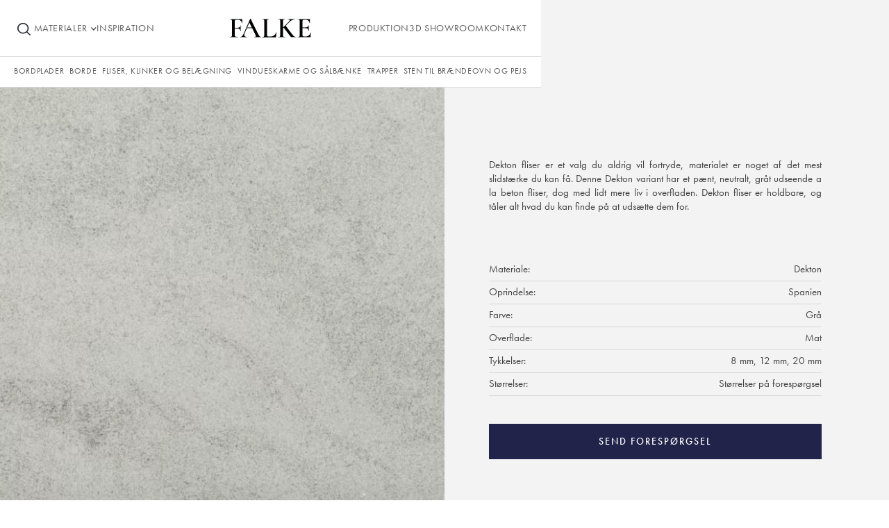

--- FILE ---
content_type: text/html; charset=utf-8
request_url: https://www.falkegranit.dk/flise-varianter/kovik
body_size: 8959
content:
<!DOCTYPE html><!-- Last Published: Mon Jan 26 2026 13:20:06 GMT+0000 (Coordinated Universal Time) --><html data-wf-domain="www.falkegranit.dk" data-wf-page="65719257f23f1d5deaacc024" data-wf-site="63185b610094adb4cd31420b" lang="DA" data-wf-collection="65719257f23f1d5deaacc019" data-wf-item-slug="kovik"><head><meta charset="utf-8"/><title>Kovik Flise | Dekton Grå | Falke Granit</title><meta content="Vi lagerfører et stort udvalg af Dekton fliser i flere størrelse - disse skærer, sliber og behandler vores eget skæreri. Drømmer I om et rum med Dekton fliser, så ring til os i dag." name="description"/><meta content="Kovik Flise | Dekton Grå | Falke Granit" property="og:title"/><meta content="Vi lagerfører et stort udvalg af Dekton fliser i flere størrelse - disse skærer, sliber og behandler vores eget skæreri. Drømmer I om et rum med Dekton fliser, så ring til os i dag." property="og:description"/><meta content="https://cdn.prod.website-files.com/63185c18dacc1c1e753260e4/65b0dc260d6f2adcbb307ded_kovik.JPG" property="og:image"/><meta content="Kovik Flise | Dekton Grå | Falke Granit" property="twitter:title"/><meta content="Vi lagerfører et stort udvalg af Dekton fliser i flere størrelse - disse skærer, sliber og behandler vores eget skæreri. Drømmer I om et rum med Dekton fliser, så ring til os i dag." property="twitter:description"/><meta content="https://cdn.prod.website-files.com/63185c18dacc1c1e753260e4/65b0dc260d6f2adcbb307ded_kovik.JPG" property="twitter:image"/><meta property="og:type" content="website"/><meta content="summary_large_image" name="twitter:card"/><meta content="width=device-width, initial-scale=1" name="viewport"/><link href="https://cdn.prod.website-files.com/63185b610094adb4cd31420b/css/falke-granit.webflow.shared.5116b5f8f.css" rel="stylesheet" type="text/css" integrity="sha384-URa1+PH2znmNiSFFv/sB+9B2Phf0hzYXkp53QmAGLVZhfann9w2stNnXwEyVYryg" crossorigin="anonymous"/><link href="https://fonts.googleapis.com" rel="preconnect"/><link href="https://fonts.gstatic.com" rel="preconnect" crossorigin="anonymous"/><script src="https://ajax.googleapis.com/ajax/libs/webfont/1.6.26/webfont.js" type="text/javascript"></script><script type="text/javascript">WebFont.load({  google: {    families: ["Montserrat:100,100italic,200,200italic,300,300italic,400,400italic,500,500italic,600,600italic,700,700italic,800,800italic,900,900italic"]  }});</script><script src="https://use.typekit.net/yhg8cad.js" type="text/javascript"></script><script type="text/javascript">try{Typekit.load();}catch(e){}</script><script type="text/javascript">!function(o,c){var n=c.documentElement,t=" w-mod-";n.className+=t+"js",("ontouchstart"in o||o.DocumentTouch&&c instanceof DocumentTouch)&&(n.className+=t+"touch")}(window,document);</script><link href="https://cdn.prod.website-files.com/63185b610094adb4cd31420b/637e3b56c03d734d309bd637_favicon-32x32%20(1).png" rel="shortcut icon" type="image/x-icon"/><link href="https://cdn.prod.website-files.com/63185b610094adb4cd31420b/6661b3a7399395fb96080f50_Falke_logo_Vi_er_din_naturstenssnedker_mini_kvadrat%2C%20uden%20slogan.jpg" rel="apple-touch-icon"/><script src="https://www.google.com/recaptcha/api.js" type="text/javascript"></script><!-- Google Tag Manager -->
<script>(function(w,d,s,l,i){w[l]=w[l]||[];w[l].push({'gtm.start':
new Date().getTime(),event:'gtm.js'});var f=d.getElementsByTagName(s)[0],
j=d.createElement(s),dl=l!='dataLayer'?'&l='+l:'';j.async=true;j.src=
'https://www.googletagmanager.com/gtm.js?id='+i+dl;f.parentNode.insertBefore(j,f);
})(window,document,'script','dataLayer','GTM-MC7HNC9');</script>
<!-- End Google Tag Manager -->

<meta name="facebook-domain-verification" content="qcars2czk42z0soypg0efja7ytqwr8" />

<!-- [Attributes by Finsweet] Disable scrolling -->
<script defer src="https://cdn.jsdelivr.net/npm/@finsweet/attributes-scrolldisable@1/scrolldisable.js"></script>

<script id="Cookiebot" src="https://consent.cookiebot.com/uc.js" data-cbid="7644c405-e74b-4f4a-abda-9cd1756deb05" data-blockingmode="auto" type="text/javascript"></script></head><body><div data-w-id="221f0528-125e-db7e-cc10-9582c791cc8d" class="top-menu pt-small"><div class="desktop"><div class="section pb-medium"><div class="inner-section"><div class="w-layout-grid nav__grid"><div id="w-node-bab8efec-e5e0-2e00-4848-1c00d38db3e8-c791cc8d" class="nav-text-wrapper"><div data-w-id="f08cbbb8-3003-5a80-916f-6701ddca3322" class="search-toggle"><img src="https://cdn.prod.website-files.com/63185b610094adb4cd31420b/635685291b845032accf4c8b_search-icon%20(1).svg" loading="lazy" alt=""/></div><img src="https://cdn.prod.website-files.com/63185b610094adb4cd31420b/635685291b845032accf4c8b_search-icon%20(1).svg" loading="lazy" data-w-id="0eeded11-cf64-721a-12e7-ec51bedba245" alt="" class="image-10"/><a data-w-id="53d01b10-b08b-6fce-cfee-843f722a4fef" href="/alle-materialer" class="nav-link-dropdown w-inline-block"><div data-hoverable="1" id="w-node-_6146637c-67f5-720c-9eff-9003f8bd5508-c791cc8d" class="nav__text">Materialer</div><img src="https://cdn.prod.website-files.com/63185b610094adb4cd31420b/6347eab1a9580e20b4678c42_drop%20down%20arrow.svg" loading="lazy" alt="" class="icon"/></a><div id="w-node-a0844dd0-7d86-5bfb-0b43-ac501b16ed13-c791cc8d" data-w-id="a0844dd0-7d86-5bfb-0b43-ac501b16ed13" class="div-block-56"><a href="/inspiration" class="nav__link">Inspiration</a></div></div><a id="w-node-_221f0528-125e-db7e-cc10-9582c791cc97-c791cc8d" href="/" class="nav__link--logo w-inline-block"><img src="https://cdn.prod.website-files.com/63185b610094adb4cd31420b/6374aac0f1b52d85db005ee6_Falke_logo_uden_tag.svg" loading="lazy" width="267" id="w-node-_221f0528-125e-db7e-cc10-9582c791cc98-c791cc8d" alt="" class="nav__logo"/></a><div id="w-node-f6c1a7b7-6a37-eb9b-d5eb-97c768b62e83-c791cc8d" class="nav-text-wrapper-2"><div id="w-node-_6e0c3a9e-a61b-8aa0-8bb3-5b394c8f353c-c791cc8d" data-w-id="6e0c3a9e-a61b-8aa0-8bb3-5b394c8f353c" class="div-block-54"><a href="/produktion" class="nav__link">Produktion</a></div><div id="w-node-_35d5dcd9-54e1-b6fa-fb2d-55da24093e58-c791cc8d" data-w-id="35d5dcd9-54e1-b6fa-fb2d-55da24093e58" class="nav-link-dropdown"><a href="/virtuelt-showroom" class="nav__link">3D Showroom</a></div><div id="w-node-c3814cfc-bc02-baa2-e029-a4fd466651ec-c791cc8d" data-w-id="c3814cfc-bc02-baa2-e029-a4fd466651ec" class="div-block-56"><a href="/kontakt" class="nav__link">Kontakt</a></div></div></div></div></div><div class="divider-line"></div><div class="section pv-small"><div class="inner-section"><div class="horizontal-nav-wrapper space-between hide-on-mobile"><a href="/produkter/bordplader" class="nav__link smaller">Bordplader</a><a href="/produkter/borde" class="nav__link smaller">borde</a><a href="/produkter/fliser-og-klinker" class="nav__link smaller">fliser, klinker og belægning</a><a href="/produkter/vindueskarme-og-salbaenke" class="nav__link smaller">Vindueskarme og sålbænke</a><a href="/produkter/trapper" class="nav__link smaller">trapper</a><a href="/produkter/braendeovn-og-pejs" class="nav__link smaller">Sten til brændeovn og pejs</a></div></div></div></div><div class="section"><div id="navBar" class="inner-section"><div class="closing-search-bar-on-body w-embed w-script"><script>
  // closing searchbar without closing it in the searchbar
  window.addEventListener("DOMContentLoaded", (event) => {
    //the page is done loading all elements
    let searchBar = document.getElementById("searchBar");
    let navBar = document.getElementById("navBar");

    document.body.addEventListener("click", (event) => {
      if (event.target.dataset.type != "searchClose") {
        searchBar.style.display = "none";
        navBar.style.display = "block";
      }
    });
  });
</script></div><div class="search-body"></div><div class="drop-down-menu"><div class="search-body left"><div class="div-block-70"></div><div id="w-node-_535c5ead-9ebf-6e11-10ba-47a833409cf7-c791cc8d"><div data-index="0" data-type="hoverable" data-w-id="1c98974e-caaf-79a5-8d1e-e44681fb648c" class="nav__sub"><div class="div-block-51"><ul id="w-node-_33f3e91a-1f75-0425-6b25-7b37acd27eb7-c791cc8d" role="list" class="nav__list w-list-unstyled"><li class="nav__item"><a href="/produkter/bordplader" class="nav__link">Bordplader</a></li><li class="nav__item"><a href="/produkter/borde" class="nav__link">borde</a></li><li class="nav__item"><a href="/produkter/fliser-og-klinker" class="nav__link">fliser, klinker og belægning</a></li><li class="nav__item"><a href="/produkter/vindueskarme-og-salbaenke" class="nav__link">Vindueskarme og sålbænke</a></li><li class="nav__item"><a href="/produkter/trapper" class="nav__link">trapper</a></li><li class="nav__item"><a href="/produkter/braendeovn-og-pejs" class="nav__link">Sten til brændeovn og pejs</a></li><li class="nav__item"><a href="/alle-materialer" class="nav__link">Alle materialer</a></li></ul></div></div><div data-index="1" data-type="hoverable" data-w-id="b696565a-0992-4214-4df2-a9f1f3fcc026" class="nav__sub small-height"><div class="div-block-51"><div class="w-dyn-list"><div role="list" class="w-dyn-items w-row"><div role="listitem" class="w-dyn-item w-col w-col-2"><a href="/materialer/komposit" class="link-block w-inline-block"><div class="div-block-41"><img src="https://cdn.prod.website-files.com/63185c18dacc1c1e753260e4/6318834068327f1995b4c908_komposit-silestone.png" loading="lazy" alt="" class="nav-sub-img"/></div><div class="text-block">Komposit</div></a></div><div role="listitem" class="w-dyn-item w-col w-col-2"><a href="/materialer/keramisk" class="link-block w-inline-block"><div class="div-block-41"><img src="https://cdn.prod.website-files.com/63185c18dacc1c1e753260e4/6830468a0e8a2265ac267c56_Calacatta%20Gold.jpg" loading="lazy" alt="" sizes="(max-width: 479px) 96vw, (max-width: 767px) 97vw, (max-width: 1439px) 15vw, 16vw, 100vw" srcset="https://cdn.prod.website-files.com/63185c18dacc1c1e753260e4/6830468a0e8a2265ac267c56_Calacatta%20Gold-p-500.jpg 500w, https://cdn.prod.website-files.com/63185c18dacc1c1e753260e4/6830468a0e8a2265ac267c56_Calacatta%20Gold-p-800.jpg 800w, https://cdn.prod.website-files.com/63185c18dacc1c1e753260e4/6830468a0e8a2265ac267c56_Calacatta%20Gold-p-1080.jpg 1080w, https://cdn.prod.website-files.com/63185c18dacc1c1e753260e4/6830468a0e8a2265ac267c56_Calacatta%20Gold-p-1600.jpg 1600w, https://cdn.prod.website-files.com/63185c18dacc1c1e753260e4/6830468a0e8a2265ac267c56_Calacatta%20Gold-p-2000.jpg 2000w, https://cdn.prod.website-files.com/63185c18dacc1c1e753260e4/6830468a0e8a2265ac267c56_Calacatta%20Gold.jpg 2362w" class="nav-sub-img"/></div><div class="text-block">Keramisk</div></a></div><div role="listitem" class="w-dyn-item w-col w-col-2"><a href="/materialer/kvartsit" class="link-block w-inline-block"><div class="div-block-41"><img src="https://cdn.prod.website-files.com/63185c18dacc1c1e753260e4/63187e2ad8d888ac10d5067c_kvartsit.png" loading="lazy" alt="" sizes="(max-width: 479px) 96vw, (max-width: 767px) 97vw, (max-width: 1439px) 15vw, 16vw, 100vw" srcset="https://cdn.prod.website-files.com/63185c18dacc1c1e753260e4/63187e2ad8d888ac10d5067c_kvartsit-p-500.png 500w, https://cdn.prod.website-files.com/63185c18dacc1c1e753260e4/63187e2ad8d888ac10d5067c_kvartsit.png 650w" class="nav-sub-img"/></div><div class="text-block">Kvartsit</div></a></div><div role="listitem" class="w-dyn-item w-col w-col-2"><a href="/materialer/marmor" class="link-block w-inline-block"><div class="div-block-41"><img src="https://cdn.prod.website-files.com/63185c18dacc1c1e753260e4/64b641b9d42019b9bde5291f_calacatta.jpg" loading="lazy" alt="" sizes="(max-width: 479px) 96vw, (max-width: 767px) 97vw, (max-width: 1439px) 15vw, 16vw, 100vw" srcset="https://cdn.prod.website-files.com/63185c18dacc1c1e753260e4/64b641b9d42019b9bde5291f_calacatta-p-500.jpg 500w, https://cdn.prod.website-files.com/63185c18dacc1c1e753260e4/64b641b9d42019b9bde5291f_calacatta-p-800.jpg 800w, https://cdn.prod.website-files.com/63185c18dacc1c1e753260e4/64b641b9d42019b9bde5291f_calacatta.jpg 1024w" class="nav-sub-img"/></div><div class="text-block">Marmor</div></a></div><div role="listitem" class="w-dyn-item w-col w-col-2"><a href="/materialer/granit" class="link-block w-inline-block"><div class="div-block-41"><img src="https://cdn.prod.website-files.com/63185c18dacc1c1e753260e4/63a01ef5d4fdce24e0d28680_Granit_Kashmir%20White_Falke.jpg" loading="lazy" alt="" sizes="(max-width: 479px) 96vw, (max-width: 767px) 97vw, (max-width: 1439px) 15vw, 16vw, 100vw" srcset="https://cdn.prod.website-files.com/63185c18dacc1c1e753260e4/63a01ef5d4fdce24e0d28680_Granit_Kashmir%20White_Falke-p-500.jpg 500w, https://cdn.prod.website-files.com/63185c18dacc1c1e753260e4/63a01ef5d4fdce24e0d28680_Granit_Kashmir%20White_Falke-p-800.jpg 800w, https://cdn.prod.website-files.com/63185c18dacc1c1e753260e4/63a01ef5d4fdce24e0d28680_Granit_Kashmir%20White_Falke.jpg 1024w" class="nav-sub-img"/></div><div class="text-block">Granit</div></a></div><div role="listitem" class="w-dyn-item w-col w-col-2"><a href="/materialer/dekton" class="link-block w-inline-block"><div class="div-block-41"><img src="https://cdn.prod.website-files.com/63185c18dacc1c1e753260e4/63a05555bbab0a6e1e73c16c_Dekton_Arga_Falke.jpg" loading="lazy" alt="" class="nav-sub-img"/></div><div class="text-block">Dekton</div></a></div><div role="listitem" class="w-dyn-item w-col w-col-2"><a href="/materialer/silestone" class="link-block w-inline-block"><div class="div-block-41"><img src="https://cdn.prod.website-files.com/63185c18dacc1c1e753260e4/639c70f0aec4fde9a4f8e1be_Silestone_Bianco%20Rivers_Falke.jpg" loading="lazy" alt="" sizes="(max-width: 479px) 96vw, (max-width: 767px) 97vw, (max-width: 1439px) 15vw, 16vw, 100vw" srcset="https://cdn.prod.website-files.com/63185c18dacc1c1e753260e4/639c70f0aec4fde9a4f8e1be_Silestone_Bianco%20Rivers_Falke-p-500.jpg 500w, https://cdn.prod.website-files.com/63185c18dacc1c1e753260e4/639c70f0aec4fde9a4f8e1be_Silestone_Bianco%20Rivers_Falke-p-800.jpg 800w, https://cdn.prod.website-files.com/63185c18dacc1c1e753260e4/639c70f0aec4fde9a4f8e1be_Silestone_Bianco%20Rivers_Falke.jpg 1024w" class="nav-sub-img"/></div><div class="text-block">Silestone</div></a></div><div role="listitem" class="w-dyn-item w-col w-col-2"><a href="/materialer/travertin" class="link-block w-inline-block"><div class="div-block-41"><img src="https://cdn.prod.website-files.com/63185c18dacc1c1e753260e4/63187fb08e85c85a5e14ca91_travertin.png" loading="lazy" alt="" sizes="(max-width: 479px) 96vw, (max-width: 767px) 97vw, (max-width: 1439px) 15vw, 16vw, 100vw" srcset="https://cdn.prod.website-files.com/63185c18dacc1c1e753260e4/63187fb08e85c85a5e14ca91_travertin-p-500.png 500w, https://cdn.prod.website-files.com/63185c18dacc1c1e753260e4/63187fb08e85c85a5e14ca91_travertin.png 650w" class="nav-sub-img"/></div><div class="text-block">Travertin</div></a></div><div role="listitem" class="w-dyn-item w-col w-col-2"><a href="/materialer/corian" class="link-block w-inline-block"><div class="div-block-41"><img src="https://cdn.prod.website-files.com/63185c18dacc1c1e753260e4/63a037a17670a1ca654f444a_Corian_Smoke%20Drift%20Prima_Falke.jpg" loading="lazy" alt="" sizes="(max-width: 479px) 96vw, (max-width: 767px) 97vw, (max-width: 1439px) 15vw, 16vw, 100vw" srcset="https://cdn.prod.website-files.com/63185c18dacc1c1e753260e4/63a037a17670a1ca654f444a_Corian_Smoke%20Drift%20Prima_Falke-p-500.jpg 500w, https://cdn.prod.website-files.com/63185c18dacc1c1e753260e4/63a037a17670a1ca654f444a_Corian_Smoke%20Drift%20Prima_Falke-p-800.jpg 800w, https://cdn.prod.website-files.com/63185c18dacc1c1e753260e4/63a037a17670a1ca654f444a_Corian_Smoke%20Drift%20Prima_Falke.jpg 1024w" class="nav-sub-img"/></div><div class="text-block">Corian</div></a></div><div role="listitem" class="w-dyn-item w-col w-col-2"><a href="/materialer/terrazzo" class="link-block w-inline-block"><div class="div-block-41"><img src="https://cdn.prod.website-files.com/63185c18dacc1c1e753260e4/653906577c1e58c2c093a71b_T%20222%20V.jpeg" loading="lazy" alt="" sizes="(max-width: 479px) 96vw, (max-width: 767px) 97vw, (max-width: 1439px) 15vw, 16vw, 100vw" srcset="https://cdn.prod.website-files.com/63185c18dacc1c1e753260e4/653906577c1e58c2c093a71b_T%20222%20V-p-500.jpeg 500w, https://cdn.prod.website-files.com/63185c18dacc1c1e753260e4/653906577c1e58c2c093a71b_T%20222%20V-p-800.jpeg 800w, https://cdn.prod.website-files.com/63185c18dacc1c1e753260e4/653906577c1e58c2c093a71b_T%20222%20V-p-1080.jpeg 1080w, https://cdn.prod.website-files.com/63185c18dacc1c1e753260e4/653906577c1e58c2c093a71b_T%20222%20V.jpeg 1542w" class="nav-sub-img"/></div><div class="text-block">Terrazzo</div></a></div><div role="listitem" class="w-dyn-item w-col w-col-2"><a href="/materialer/skifer" class="link-block w-inline-block"><div class="div-block-41"><img src="https://cdn.prod.website-files.com/63185c18dacc1c1e753260e4/63187f18eee3816dc04e7a1a_skifer.png" loading="lazy" alt="" sizes="(max-width: 479px) 96vw, (max-width: 767px) 97vw, (max-width: 1439px) 15vw, 16vw, 100vw" srcset="https://cdn.prod.website-files.com/63185c18dacc1c1e753260e4/63187f18eee3816dc04e7a1a_skifer-p-500.png 500w, https://cdn.prod.website-files.com/63185c18dacc1c1e753260e4/63187f18eee3816dc04e7a1a_skifer.png 650w" class="nav-sub-img"/></div><div class="text-block">Skifer</div></a></div><div role="listitem" class="w-dyn-item w-col w-col-2"><a href="/materialer/lava" class="link-block w-inline-block"><div class="div-block-41"><img src="https://cdn.prod.website-files.com/63185c18dacc1c1e753260e4/639c678247e46b691e2dbd23_Lava_Etna%20Vulcano_Falke.jpg" loading="lazy" alt="" class="nav-sub-img"/></div><div class="text-block">Lava</div></a></div><div role="listitem" class="w-dyn-item w-col w-col-2"><a href="/materialer/porcelaen" class="link-block w-inline-block"><div class="div-block-41"><img src="https://cdn.prod.website-files.com/63185c18dacc1c1e753260e4/63a02fcb88734fbd14443b67_Porcel%C3%A6n_Calacatta%20Borghini_Falke.jpg" loading="lazy" alt="" sizes="(max-width: 479px) 96vw, (max-width: 767px) 97vw, (max-width: 1439px) 15vw, 16vw, 100vw" srcset="https://cdn.prod.website-files.com/63185c18dacc1c1e753260e4/63a02fcb88734fbd14443b67_Porcel%C3%A6n_Calacatta%20Borghini_Falke-p-500.jpg 500w, https://cdn.prod.website-files.com/63185c18dacc1c1e753260e4/63a02fcb88734fbd14443b67_Porcel%C3%A6n_Calacatta%20Borghini_Falke.jpg 1024w" class="nav-sub-img"/></div><div class="text-block">Porcelæn</div></a></div><div role="listitem" class="w-dyn-item w-col w-col-2"><a href="/materialer/onyx" class="link-block w-inline-block"><div class="div-block-41"><img src="https://cdn.prod.website-files.com/63185c18dacc1c1e753260e4/645b354467e6284fbc1fe326_Onyx%20-%20Velluto1507038377.8067.jpg" loading="lazy" alt="" sizes="(max-width: 479px) 96vw, (max-width: 767px) 97vw, (max-width: 1439px) 15vw, 16vw, 100vw" srcset="https://cdn.prod.website-files.com/63185c18dacc1c1e753260e4/645b354467e6284fbc1fe326_Onyx%20-%20Velluto1507038377.8067-p-500.jpg 500w, https://cdn.prod.website-files.com/63185c18dacc1c1e753260e4/645b354467e6284fbc1fe326_Onyx%20-%20Velluto1507038377.8067-p-800.jpg 800w, https://cdn.prod.website-files.com/63185c18dacc1c1e753260e4/645b354467e6284fbc1fe326_Onyx%20-%20Velluto1507038377.8067.jpg 1024w" class="nav-sub-img"/></div><div class="text-block">Onyx</div></a></div><div role="listitem" class="w-dyn-item w-col w-col-2"><a href="/materialer/slatelite" class="link-block w-inline-block"><div class="div-block-41"><img src="https://cdn.prod.website-files.com/63185c18dacc1c1e753260e4/645b358e67e6283ab9203adb_Blanco-slatelite%20240x1201510754472.4093.jpg" loading="lazy" alt="" sizes="(max-width: 479px) 96vw, (max-width: 767px) 97vw, (max-width: 1439px) 15vw, 16vw, 100vw" srcset="https://cdn.prod.website-files.com/63185c18dacc1c1e753260e4/645b358e67e6283ab9203adb_Blanco-slatelite%20240x1201510754472.4093-p-500.jpg 500w, https://cdn.prod.website-files.com/63185c18dacc1c1e753260e4/645b358e67e6283ab9203adb_Blanco-slatelite%20240x1201510754472.4093-p-800.jpg 800w, https://cdn.prod.website-files.com/63185c18dacc1c1e753260e4/645b358e67e6283ab9203adb_Blanco-slatelite%20240x1201510754472.4093.jpg 1024w" class="nav-sub-img"/></div><div class="text-block">Slatelite</div></a></div></div></div></div></div><div data-w-id="0aa47384-275b-2554-c68b-1b57564080fe" class="nav__sub hidden"></div><div class="nav__sub hidden"></div><div class="nav__sub hidden"></div><div data-w-id="70c4953b-763d-d72b-e9e3-1abc73681d1a" class="nav__sub show"></div></div></div></div><div id="searchBar" class="search-modal-header"><div class="div-block-120"><form action="/search" data-type="searchClose" class="search-3 w-form"><input class="search-input-3 w-input" maxlength="256" name="query" placeholder="Søg på vores hjemmeside" type="search" id="search" data-type="searchClose" required=""/><input type="submit" class="search-button w-button" value="Search"/></form></div></div><div class="mobile"><div class="mobile__nav"><a href="/" class="nav__link logo w-inline-block"><img src="https://cdn.prod.website-files.com/63185b610094adb4cd31420b/6374aac0f1b52d85db005ee6_Falke_logo_uden_tag.svg" loading="lazy" id="w-node-ac1e136c-5043-4148-ecde-03720ae2799f-c791cc8d" alt="" class="nav__logo"/></a><div class="div-block-65"><img src="https://cdn.prod.website-files.com/63185b610094adb4cd31420b/635685291b845032accf4c8b_search-icon%20(1).svg" loading="lazy" data-w-id="1e19f227-5339-49ac-84dd-9a82620f572f" alt="" class="image-10"/><div fs-scrolldisable-element="disable" data-w-id="2247e6ef-1a6b-15ea-3654-515ae59a9f54" class="html-embed-2 menu-icon w-embed"><svg width="24px" height="15px" viewBox="0 0 24 15" version="1.1" xmlns="http://www.w3.org/2000/svg" xmlns:xlink="http://www.w3.org/1999/xlink"><g id="Symbols" stroke="none" stroke-width="1" fill="none" fill-rule="evenodd"><g id="Combined-Shape" transform="translate(-339.000000, -23.000000)" fill="#000000"><path d="M363,37 L363,38 L339,38 L339,37 L363,37 Z M363,30 L363,31 L339,31 L339,30 L363,30 Z M363,23 L363,24 L339,24 L339,23 L363,23 Z"></path></g></g></svg></div></div></div><div class="mobile__modal"><div data-w-id="f9ad8802-76c4-588f-3312-138d0f9aabd3" class="nav__overlay"></div><div fs-scrolldisable-element="preserve" class="mobile__aside"><div fs-scrolldisable-element="enable" data-w-id="c99da954-4741-070a-e4f4-01f26860d1c8" class="html-embed-2 close-icon w-embed"><?xml version="1.0" encoding="UTF-8"?><svg width="45" height="45" viewBox="0 0 48 48" fill="none" xmlns="http://www.w3.org/2000/svg"><rect width="48" height="48" fill="white" fill-opacity="0.01"/><path d="M14 14L34 34" stroke="#333" stroke-width="1" stroke-linecap="round" stroke-linejoin="round"/><path d="M14 34L34 14" stroke="#333" stroke-width="1" stroke-linecap="round" stroke-linejoin="round"/></svg></div><div class="faq-block"><div data-click="faq" class="faq-item"><div data-w-id="ed23fa70-735c-754c-4b32-71386c28504b" class="faq-header"><div class="faq-title"><div class="faq-q-text">formål</div></div><div class="c-faq-icon"><div class="_w-faq-icon"><div class="faq-stripe-1"></div><div class="faq-stripe-2"></div></div></div></div><div class="faq-body"><div class="faq-text"><div class="div-block-43"><a href="/produkter/bordplader" class="nav__link">BORDPLADER</a><a href="/produkter/borde" class="nav__link">BORDE</a><a href="/produkter/fliser-og-klinker" class="nav__link">FLISER, KLINKER OG BELÆGNING</a><a href="/produkter/vindueskarme-og-salbaenke" class="nav__link">VINDUESKARME OG SÅLBÆNKE</a><a href="/produkter/trapper" class="nav__link">TRAPPER</a><a href="/produkter/braendeovn-og-pejs" class="nav__link">STEN TIL BRÆNDEOVN OG PEJS</a></div></div></div></div><div data-click="faq" class="faq-item"><div data-w-id="ed23fa70-735c-754c-4b32-71386c285058" class="faq-header"><div class="faq-title"><div class="faq-q-text">Materialer</div></div><div class="c-faq-icon"><div class="_w-faq-icon"><div class="faq-stripe-1"></div><div class="faq-stripe-2"></div></div></div></div><div class="faq-body"><div class="faq-text"><div class="w-dyn-list"><div role="list" class="w-dyn-items"><div role="listitem" class="w-dyn-item"><a href="/materialer/komposit" class="link-block w-inline-block"><div class="div-block-41"><img src="https://cdn.prod.website-files.com/63185c18dacc1c1e753260e4/6318834068327f1995b4c908_komposit-silestone.png" loading="lazy" alt="" class="nav-sub-img"/></div><div class="text-block">Komposit</div></a></div><div role="listitem" class="w-dyn-item"><a href="/materialer/keramisk" class="link-block w-inline-block"><div class="div-block-41"><img src="https://cdn.prod.website-files.com/63185c18dacc1c1e753260e4/6830468a0e8a2265ac267c56_Calacatta%20Gold.jpg" loading="lazy" alt="" sizes="100vw" srcset="https://cdn.prod.website-files.com/63185c18dacc1c1e753260e4/6830468a0e8a2265ac267c56_Calacatta%20Gold-p-500.jpg 500w, https://cdn.prod.website-files.com/63185c18dacc1c1e753260e4/6830468a0e8a2265ac267c56_Calacatta%20Gold-p-800.jpg 800w, https://cdn.prod.website-files.com/63185c18dacc1c1e753260e4/6830468a0e8a2265ac267c56_Calacatta%20Gold-p-1080.jpg 1080w, https://cdn.prod.website-files.com/63185c18dacc1c1e753260e4/6830468a0e8a2265ac267c56_Calacatta%20Gold-p-1600.jpg 1600w, https://cdn.prod.website-files.com/63185c18dacc1c1e753260e4/6830468a0e8a2265ac267c56_Calacatta%20Gold-p-2000.jpg 2000w, https://cdn.prod.website-files.com/63185c18dacc1c1e753260e4/6830468a0e8a2265ac267c56_Calacatta%20Gold.jpg 2362w" class="nav-sub-img"/></div><div class="text-block">Keramisk</div></a></div><div role="listitem" class="w-dyn-item"><a href="/materialer/kvartsit" class="link-block w-inline-block"><div class="div-block-41"><img src="https://cdn.prod.website-files.com/63185c18dacc1c1e753260e4/63187e2ad8d888ac10d5067c_kvartsit.png" loading="lazy" alt="" sizes="100vw" srcset="https://cdn.prod.website-files.com/63185c18dacc1c1e753260e4/63187e2ad8d888ac10d5067c_kvartsit-p-500.png 500w, https://cdn.prod.website-files.com/63185c18dacc1c1e753260e4/63187e2ad8d888ac10d5067c_kvartsit.png 650w" class="nav-sub-img"/></div><div class="text-block">Kvartsit</div></a></div><div role="listitem" class="w-dyn-item"><a href="/materialer/marmor" class="link-block w-inline-block"><div class="div-block-41"><img src="https://cdn.prod.website-files.com/63185c18dacc1c1e753260e4/64b641b9d42019b9bde5291f_calacatta.jpg" loading="lazy" alt="" sizes="100vw" srcset="https://cdn.prod.website-files.com/63185c18dacc1c1e753260e4/64b641b9d42019b9bde5291f_calacatta-p-500.jpg 500w, https://cdn.prod.website-files.com/63185c18dacc1c1e753260e4/64b641b9d42019b9bde5291f_calacatta-p-800.jpg 800w, https://cdn.prod.website-files.com/63185c18dacc1c1e753260e4/64b641b9d42019b9bde5291f_calacatta.jpg 1024w" class="nav-sub-img"/></div><div class="text-block">Marmor</div></a></div><div role="listitem" class="w-dyn-item"><a href="/materialer/granit" class="link-block w-inline-block"><div class="div-block-41"><img src="https://cdn.prod.website-files.com/63185c18dacc1c1e753260e4/63a01ef5d4fdce24e0d28680_Granit_Kashmir%20White_Falke.jpg" loading="lazy" alt="" sizes="100vw" srcset="https://cdn.prod.website-files.com/63185c18dacc1c1e753260e4/63a01ef5d4fdce24e0d28680_Granit_Kashmir%20White_Falke-p-500.jpg 500w, https://cdn.prod.website-files.com/63185c18dacc1c1e753260e4/63a01ef5d4fdce24e0d28680_Granit_Kashmir%20White_Falke-p-800.jpg 800w, https://cdn.prod.website-files.com/63185c18dacc1c1e753260e4/63a01ef5d4fdce24e0d28680_Granit_Kashmir%20White_Falke.jpg 1024w" class="nav-sub-img"/></div><div class="text-block">Granit</div></a></div><div role="listitem" class="w-dyn-item"><a href="/materialer/dekton" class="link-block w-inline-block"><div class="div-block-41"><img src="https://cdn.prod.website-files.com/63185c18dacc1c1e753260e4/63a05555bbab0a6e1e73c16c_Dekton_Arga_Falke.jpg" loading="lazy" alt="" class="nav-sub-img"/></div><div class="text-block">Dekton</div></a></div><div role="listitem" class="w-dyn-item"><a href="/materialer/silestone" class="link-block w-inline-block"><div class="div-block-41"><img src="https://cdn.prod.website-files.com/63185c18dacc1c1e753260e4/639c70f0aec4fde9a4f8e1be_Silestone_Bianco%20Rivers_Falke.jpg" loading="lazy" alt="" sizes="100vw" srcset="https://cdn.prod.website-files.com/63185c18dacc1c1e753260e4/639c70f0aec4fde9a4f8e1be_Silestone_Bianco%20Rivers_Falke-p-500.jpg 500w, https://cdn.prod.website-files.com/63185c18dacc1c1e753260e4/639c70f0aec4fde9a4f8e1be_Silestone_Bianco%20Rivers_Falke-p-800.jpg 800w, https://cdn.prod.website-files.com/63185c18dacc1c1e753260e4/639c70f0aec4fde9a4f8e1be_Silestone_Bianco%20Rivers_Falke.jpg 1024w" class="nav-sub-img"/></div><div class="text-block">Silestone</div></a></div><div role="listitem" class="w-dyn-item"><a href="/materialer/travertin" class="link-block w-inline-block"><div class="div-block-41"><img src="https://cdn.prod.website-files.com/63185c18dacc1c1e753260e4/63187fb08e85c85a5e14ca91_travertin.png" loading="lazy" alt="" sizes="100vw" srcset="https://cdn.prod.website-files.com/63185c18dacc1c1e753260e4/63187fb08e85c85a5e14ca91_travertin-p-500.png 500w, https://cdn.prod.website-files.com/63185c18dacc1c1e753260e4/63187fb08e85c85a5e14ca91_travertin.png 650w" class="nav-sub-img"/></div><div class="text-block">Travertin</div></a></div><div role="listitem" class="w-dyn-item"><a href="/materialer/corian" class="link-block w-inline-block"><div class="div-block-41"><img src="https://cdn.prod.website-files.com/63185c18dacc1c1e753260e4/63a037a17670a1ca654f444a_Corian_Smoke%20Drift%20Prima_Falke.jpg" loading="lazy" alt="" sizes="100vw" srcset="https://cdn.prod.website-files.com/63185c18dacc1c1e753260e4/63a037a17670a1ca654f444a_Corian_Smoke%20Drift%20Prima_Falke-p-500.jpg 500w, https://cdn.prod.website-files.com/63185c18dacc1c1e753260e4/63a037a17670a1ca654f444a_Corian_Smoke%20Drift%20Prima_Falke-p-800.jpg 800w, https://cdn.prod.website-files.com/63185c18dacc1c1e753260e4/63a037a17670a1ca654f444a_Corian_Smoke%20Drift%20Prima_Falke.jpg 1024w" class="nav-sub-img"/></div><div class="text-block">Corian</div></a></div><div role="listitem" class="w-dyn-item"><a href="/materialer/terrazzo" class="link-block w-inline-block"><div class="div-block-41"><img src="https://cdn.prod.website-files.com/63185c18dacc1c1e753260e4/653906577c1e58c2c093a71b_T%20222%20V.jpeg" loading="lazy" alt="" sizes="100vw" srcset="https://cdn.prod.website-files.com/63185c18dacc1c1e753260e4/653906577c1e58c2c093a71b_T%20222%20V-p-500.jpeg 500w, https://cdn.prod.website-files.com/63185c18dacc1c1e753260e4/653906577c1e58c2c093a71b_T%20222%20V-p-800.jpeg 800w, https://cdn.prod.website-files.com/63185c18dacc1c1e753260e4/653906577c1e58c2c093a71b_T%20222%20V-p-1080.jpeg 1080w, https://cdn.prod.website-files.com/63185c18dacc1c1e753260e4/653906577c1e58c2c093a71b_T%20222%20V.jpeg 1542w" class="nav-sub-img"/></div><div class="text-block">Terrazzo</div></a></div><div role="listitem" class="w-dyn-item"><a href="/materialer/skifer" class="link-block w-inline-block"><div class="div-block-41"><img src="https://cdn.prod.website-files.com/63185c18dacc1c1e753260e4/63187f18eee3816dc04e7a1a_skifer.png" loading="lazy" alt="" sizes="100vw" srcset="https://cdn.prod.website-files.com/63185c18dacc1c1e753260e4/63187f18eee3816dc04e7a1a_skifer-p-500.png 500w, https://cdn.prod.website-files.com/63185c18dacc1c1e753260e4/63187f18eee3816dc04e7a1a_skifer.png 650w" class="nav-sub-img"/></div><div class="text-block">Skifer</div></a></div><div role="listitem" class="w-dyn-item"><a href="/materialer/lava" class="link-block w-inline-block"><div class="div-block-41"><img src="https://cdn.prod.website-files.com/63185c18dacc1c1e753260e4/639c678247e46b691e2dbd23_Lava_Etna%20Vulcano_Falke.jpg" loading="lazy" alt="" class="nav-sub-img"/></div><div class="text-block">Lava</div></a></div><div role="listitem" class="w-dyn-item"><a href="/materialer/porcelaen" class="link-block w-inline-block"><div class="div-block-41"><img src="https://cdn.prod.website-files.com/63185c18dacc1c1e753260e4/63a02fcb88734fbd14443b67_Porcel%C3%A6n_Calacatta%20Borghini_Falke.jpg" loading="lazy" alt="" sizes="100vw" srcset="https://cdn.prod.website-files.com/63185c18dacc1c1e753260e4/63a02fcb88734fbd14443b67_Porcel%C3%A6n_Calacatta%20Borghini_Falke-p-500.jpg 500w, https://cdn.prod.website-files.com/63185c18dacc1c1e753260e4/63a02fcb88734fbd14443b67_Porcel%C3%A6n_Calacatta%20Borghini_Falke.jpg 1024w" class="nav-sub-img"/></div><div class="text-block">Porcelæn</div></a></div><div role="listitem" class="w-dyn-item"><a href="/materialer/onyx" class="link-block w-inline-block"><div class="div-block-41"><img src="https://cdn.prod.website-files.com/63185c18dacc1c1e753260e4/645b354467e6284fbc1fe326_Onyx%20-%20Velluto1507038377.8067.jpg" loading="lazy" alt="" sizes="100vw" srcset="https://cdn.prod.website-files.com/63185c18dacc1c1e753260e4/645b354467e6284fbc1fe326_Onyx%20-%20Velluto1507038377.8067-p-500.jpg 500w, https://cdn.prod.website-files.com/63185c18dacc1c1e753260e4/645b354467e6284fbc1fe326_Onyx%20-%20Velluto1507038377.8067-p-800.jpg 800w, https://cdn.prod.website-files.com/63185c18dacc1c1e753260e4/645b354467e6284fbc1fe326_Onyx%20-%20Velluto1507038377.8067.jpg 1024w" class="nav-sub-img"/></div><div class="text-block">Onyx</div></a></div><div role="listitem" class="w-dyn-item"><a href="/materialer/slatelite" class="link-block w-inline-block"><div class="div-block-41"><img src="https://cdn.prod.website-files.com/63185c18dacc1c1e753260e4/645b358e67e6283ab9203adb_Blanco-slatelite%20240x1201510754472.4093.jpg" loading="lazy" alt="" sizes="100vw" srcset="https://cdn.prod.website-files.com/63185c18dacc1c1e753260e4/645b358e67e6283ab9203adb_Blanco-slatelite%20240x1201510754472.4093-p-500.jpg 500w, https://cdn.prod.website-files.com/63185c18dacc1c1e753260e4/645b358e67e6283ab9203adb_Blanco-slatelite%20240x1201510754472.4093-p-800.jpg 800w, https://cdn.prod.website-files.com/63185c18dacc1c1e753260e4/645b358e67e6283ab9203adb_Blanco-slatelite%20240x1201510754472.4093.jpg 1024w" class="nav-sub-img"/></div><div class="text-block">Slatelite</div></a></div></div></div></div></div></div><div data-click="faq" class="faq-item"><a href="/inspiration" class="faq-header w-inline-block"><div class="faq-title"><div class="faq-q-text">Inspiration</div></div></a></div><div data-click="faq" class="faq-item"><a href="/produktion" class="faq-header w-inline-block"><div class="faq-title"><div class="faq-q-text">Produktion</div></div></a></div><div data-click="faq" class="faq-item"><a href="/virtuelt-showroom" target="_blank" class="faq-header w-inline-block"><div class="faq-title"><div class="faq-q-text">3D showroom</div></div></a></div><div data-click="faq" class="faq-item"><a href="/kontakt" class="faq-header w-inline-block"><div class="faq-title"><div class="faq-q-text">Kontakt</div></div></a></div><div id="searchBar" data-w-id="a8201ed0-22e6-e1a3-731e-46371fc554d1" class="search-toggle"><img src="https://cdn.prod.website-files.com/63185b610094adb4cd31420b/635685291b845032accf4c8b_search-icon%20(1).svg" loading="lazy" alt=""/></div><div id="searchBar" class="search-modal-header-mobile"><div class="div-block-120"><form action="/search" data-type="searchClose" class="search-3 w-form"><input class="search-input-3 w-input" maxlength="256" name="query" placeholder="Søg på vores hjemmeside" type="search" id="search" data-type="searchClose" required=""/><input type="submit" class="search-button w-button" value="Search"/></form></div></div></div></div></div></div></div><div class="hoverable w-embed w-script"><script>
  const hoverables = document.querySelectorAll('[data-type="hoverable"]');
    hoverables.forEach((hoverable) => {
      const index = hoverable.dataset.index;
      const el = document.querySelector(`[data-hoverable="${index}"]`);
      if (el) {
        hoverable.addEventListener('mouseenter', (event) => {
          el.classList.add("hover");
        });
        hoverable.addEventListener('mouseleave', (event) => {
          el.classList.remove("hover");
        });
      }
  })
</script></div></div></div><div class="padding__global"><div class="w-layout-grid grid-5"><div id="w-node-a3bde947-bcb2-c262-7766-f63c36b6aa5e-eaacc024" class="variant__images"><img loading="lazy" alt="Kovik" src="https://cdn.prod.website-files.com/63185c18dacc1c1e753260e4/65b0dc260d6f2adcbb307ded_kovik.JPG" sizes="100vw" srcset="https://cdn.prod.website-files.com/63185c18dacc1c1e753260e4/65b0dc260d6f2adcbb307ded_kovik-p-500.jpg 500w, https://cdn.prod.website-files.com/63185c18dacc1c1e753260e4/65b0dc260d6f2adcbb307ded_kovik.JPG 697w" class="image cms__image"/><img loading="lazy" alt="Kovik" src="https://cdn.prod.website-files.com/63185c18dacc1c1e753260e4/65b0dc2af3b0ea13ee2034e4_kovik2.JPG" sizes="100vw" srcset="https://cdn.prod.website-files.com/63185c18dacc1c1e753260e4/65b0dc2af3b0ea13ee2034e4_kovik2-p-500.jpg 500w, https://cdn.prod.website-files.com/63185c18dacc1c1e753260e4/65b0dc2af3b0ea13ee2034e4_kovik2.JPG 698w" class="image cms__image"/><img loading="lazy" alt="Kovik" src="" class="image cms__image w-condition-invisible w-dyn-bind-empty"/></div><div id="w-node-a3bde947-bcb2-c262-7766-f63c36b6aa62-eaacc024" class="hero-content"><div class="wrapper variant"><div class="div-block-128"><h1 data-w-id="a3bde947-bcb2-c262-7766-f63c36b6aa64" style="opacity:0" class="h1">Kovik</h1><h1 data-w-id="b7eca892-6802-4aff-4063-fa46bc95ef3f" style="opacity:0" class="h1 headingflise">Flise</h1></div><div class="cms__description"><div class="w-richtext"><p>Dekton fliser er et valg du aldrig vil fortryde, materialet er noget af det mest slidstærke du kan få. Denne Dekton variant har et pænt, neutralt, gråt udseende a la beton fliser, dog med lidt mere liv i overfladen. Dekton fliser er holdbare, og tåler alt hvad du kan finde på at udsætte dem for.</p></div><p data-w-id="a3bde947-bcb2-c262-7766-f63c36b6aa99" style="opacity:0" class="p header margin-medium">Detaljer</p><ul role="list" class="list-2 margin__bottom_medium w-list-unstyled"><li class="list-item-horisontal margin-bottom-small border-bottom"><p class="body-text-small">Materiale: </p><p class="body-text-small">Dekton</p></li><li class="list-item-horisontal margin-bottom-small border-bottom"><p class="body-text-small">Oprindelse: </p><p class="body-text-small">Spanien</p></li><li class="list-item-horisontal margin-bottom-small border-bottom"><p class="body-text-small">Farve:</p><p class="body-text-small">Grå</p></li><li class="list-item-horisontal margin-bottom-small border-bottom"><p class="body-text-small">Overflade: </p><p class="body-text-small">Mat</p></li><li class="list-item-horisontal margin-bottom-small border-bottom"><p class="body-text-small">Tykkelser: </p><p class="body-text-small">8 mm, 12 mm, 20 mm</p></li><li class="list-item-horisontal margin-bottom-small border-bottom"><p class="body-text-small">Størrelser: </p><p class="body-text-small st-rrelser">Størrelser på forespørgsel</p></li></ul></div><div data-scroll="disable" data-w-id="a3bde947-bcb2-c262-7766-f63c36b6aab5" class="button"><div class="button__text black">SEND FORESPØRGSEL</div></div></div></div></div></div><div style="display:none" class="foresp-rgsel-modal"><div data-scroll="enable" data-w-id="9658a9fc-002e-9d45-e192-2e4b1c7ddb04" class="closing-background"></div><div style="-webkit-transform:translate3d(100%, 0, 0) scale3d(1, 1, 1) rotateX(0) rotateY(0) rotateZ(0) skew(0, 0);-moz-transform:translate3d(100%, 0, 0) scale3d(1, 1, 1) rotateX(0) rotateY(0) rotateZ(0) skew(0, 0);-ms-transform:translate3d(100%, 0, 0) scale3d(1, 1, 1) rotateX(0) rotateY(0) rotateZ(0) skew(0, 0);transform:translate3d(100%, 0, 0) scale3d(1, 1, 1) rotateX(0) rotateY(0) rotateZ(0) skew(0, 0)" class="modal-content"><div class="div-block-131"><h2 class="heading-17">Forespørgsel</h2><p class="paragraph-5">Kovik</p><p class="heading-18">Kontaktoplysninger</p><div class="w-form"><form id="wf-form-Fliser-Foresp-rgsel" name="wf-form-Fliser-Foresp-rgsel" data-name="Fliser Forespørgsel" method="get" data-wf-page-id="65719257f23f1d5deaacc024" data-wf-element-id="3436c1a8-0071-1aec-4f1e-c09d10aa910c" data-turnstile-sitekey="0x4AAAAAAAQTptj2So4dx43e"><div class="form-elements"><input class="form-input w-input" maxlength="256" name="Navn" data-name="Navn" placeholder="Navn" type="text" id="Navn" required=""/><input class="form-input w-input" maxlength="256" name="Efternavn" data-name="Efternavn" placeholder="Efternavn" type="text" id="Efternavn" required=""/></div><input class="form-input w-input" maxlength="256" name="Adresse" data-name="Adresse" placeholder="Adresse" type="text" id="Adresse" required=""/><input class="form-input w-input" maxlength="256" name="Postnummer" data-name="Postnummer" placeholder="Postnummer" type="text" id="Postnummer" required=""/><div class="form-elements"><input class="form-input w-input" maxlength="256" name="email" data-name="Email" placeholder="Email" type="email" id="email" required=""/><input class="form-input w-input" maxlength="256" name="Telefon" data-name="Telefon" placeholder="Telefon" type="tel" id="Telefon" required=""/></div><div data-sitekey="6LeiVC0sAAAAAOtJ3lQHs5TNIpcuSlYDF8_FUqgL" class="w-form-formrecaptcha g-recaptcha g-recaptcha-error g-recaptcha-disabled"></div><div class="w-embed"><input type="hidden" name="Flise" value="Kovik"></div><input type="submit" data-wait="Vent venligst..." class="submit-button-2 w-button" value="Indsend forespørgsel"/></form><div class="w-form-done"><div>Din indsendelse er modtaget!</div></div><div class="w-form-fail"><div>Noget gik galt under indsendelse af formularen. Prøv igen.</div></div></div></div><img src="https://cdn.prod.website-files.com/63185b610094adb4cd31420b/64a6b7484e51918c1016074a_x.svg" loading="lazy" data-w-id="9658a9fc-002e-9d45-e192-2e4b1c7ddb06" data-type="true" alt="" data-scroll="enable" class="modal-close"/><div class="scroll-fix w-embed w-script"><script>
  window.addEventListener('DOMContentLoaded', (event) => {
    

    function disableScroll() {
      document.body.style.overflow = 'hidden';
      document.body.style.position = 'fixed';
      console.log("disableScroll");
    }

    function enableScroll() {
      document.body.style.overflow = 'auto';
      document.body.style.position = 'static';
      console.log("enableScroll");
    }

    const buttons = document.querySelectorAll('[data-scroll]');
    buttons.forEach(function(button) {
      button.addEventListener('click', function() {
        const action = button.getAttribute('data-scroll');
        if (action === 'disable') {
          disableScroll();
        } else if (action === 'enable') {
          enableScroll();
        }
      });
    });
    enableScroll();
  });
</script></div></div></div><script src="https://d3e54v103j8qbb.cloudfront.net/js/jquery-3.5.1.min.dc5e7f18c8.js?site=63185b610094adb4cd31420b" type="text/javascript" integrity="sha256-9/aliU8dGd2tb6OSsuzixeV4y/faTqgFtohetphbbj0=" crossorigin="anonymous"></script><script src="https://cdn.prod.website-files.com/63185b610094adb4cd31420b/js/webflow.schunk.36b8fb49256177c8.js" type="text/javascript" integrity="sha384-4abIlA5/v7XaW1HMXKBgnUuhnjBYJ/Z9C1OSg4OhmVw9O3QeHJ/qJqFBERCDPv7G" crossorigin="anonymous"></script><script src="https://cdn.prod.website-files.com/63185b610094adb4cd31420b/js/webflow.schunk.b6d0721f1252b613.js" type="text/javascript" integrity="sha384-ZTLEHRmY3w42rxdDwX2VasiAcVWf0OHhJ+69GcnsV53KlualevMjG4keJ/AoFCbZ" crossorigin="anonymous"></script><script src="https://cdn.prod.website-files.com/63185b610094adb4cd31420b/js/webflow.3a40f530.a4aae32b1e45863e.js" type="text/javascript" integrity="sha384-8R3O5/d1mP2Htk2LqcuzW5veDNSN0UA5/meJFxaQ1KLHTiMf/I1HYbP+3AcuSD1V" crossorigin="anonymous"></script><!-- Google Tag Manager (noscript) -->
<noscript><iframe src="https://www.googletagmanager.com/ns.html?id=GTM-MC7HNC9"
height="0" width="0" style="display:none;visibility:hidden"></iframe></noscript>
<!-- End Google Tag Manager (noscript) --></body></html>

--- FILE ---
content_type: text/html; charset=utf-8
request_url: https://www.google.com/recaptcha/api2/anchor?ar=1&k=6LeiVC0sAAAAAOtJ3lQHs5TNIpcuSlYDF8_FUqgL&co=aHR0cHM6Ly93d3cuZmFsa2VncmFuaXQuZGs6NDQz&hl=en&v=N67nZn4AqZkNcbeMu4prBgzg&size=normal&anchor-ms=20000&execute-ms=30000&cb=vqk4i1d16zdz
body_size: 49382
content:
<!DOCTYPE HTML><html dir="ltr" lang="en"><head><meta http-equiv="Content-Type" content="text/html; charset=UTF-8">
<meta http-equiv="X-UA-Compatible" content="IE=edge">
<title>reCAPTCHA</title>
<style type="text/css">
/* cyrillic-ext */
@font-face {
  font-family: 'Roboto';
  font-style: normal;
  font-weight: 400;
  font-stretch: 100%;
  src: url(//fonts.gstatic.com/s/roboto/v48/KFO7CnqEu92Fr1ME7kSn66aGLdTylUAMa3GUBHMdazTgWw.woff2) format('woff2');
  unicode-range: U+0460-052F, U+1C80-1C8A, U+20B4, U+2DE0-2DFF, U+A640-A69F, U+FE2E-FE2F;
}
/* cyrillic */
@font-face {
  font-family: 'Roboto';
  font-style: normal;
  font-weight: 400;
  font-stretch: 100%;
  src: url(//fonts.gstatic.com/s/roboto/v48/KFO7CnqEu92Fr1ME7kSn66aGLdTylUAMa3iUBHMdazTgWw.woff2) format('woff2');
  unicode-range: U+0301, U+0400-045F, U+0490-0491, U+04B0-04B1, U+2116;
}
/* greek-ext */
@font-face {
  font-family: 'Roboto';
  font-style: normal;
  font-weight: 400;
  font-stretch: 100%;
  src: url(//fonts.gstatic.com/s/roboto/v48/KFO7CnqEu92Fr1ME7kSn66aGLdTylUAMa3CUBHMdazTgWw.woff2) format('woff2');
  unicode-range: U+1F00-1FFF;
}
/* greek */
@font-face {
  font-family: 'Roboto';
  font-style: normal;
  font-weight: 400;
  font-stretch: 100%;
  src: url(//fonts.gstatic.com/s/roboto/v48/KFO7CnqEu92Fr1ME7kSn66aGLdTylUAMa3-UBHMdazTgWw.woff2) format('woff2');
  unicode-range: U+0370-0377, U+037A-037F, U+0384-038A, U+038C, U+038E-03A1, U+03A3-03FF;
}
/* math */
@font-face {
  font-family: 'Roboto';
  font-style: normal;
  font-weight: 400;
  font-stretch: 100%;
  src: url(//fonts.gstatic.com/s/roboto/v48/KFO7CnqEu92Fr1ME7kSn66aGLdTylUAMawCUBHMdazTgWw.woff2) format('woff2');
  unicode-range: U+0302-0303, U+0305, U+0307-0308, U+0310, U+0312, U+0315, U+031A, U+0326-0327, U+032C, U+032F-0330, U+0332-0333, U+0338, U+033A, U+0346, U+034D, U+0391-03A1, U+03A3-03A9, U+03B1-03C9, U+03D1, U+03D5-03D6, U+03F0-03F1, U+03F4-03F5, U+2016-2017, U+2034-2038, U+203C, U+2040, U+2043, U+2047, U+2050, U+2057, U+205F, U+2070-2071, U+2074-208E, U+2090-209C, U+20D0-20DC, U+20E1, U+20E5-20EF, U+2100-2112, U+2114-2115, U+2117-2121, U+2123-214F, U+2190, U+2192, U+2194-21AE, U+21B0-21E5, U+21F1-21F2, U+21F4-2211, U+2213-2214, U+2216-22FF, U+2308-230B, U+2310, U+2319, U+231C-2321, U+2336-237A, U+237C, U+2395, U+239B-23B7, U+23D0, U+23DC-23E1, U+2474-2475, U+25AF, U+25B3, U+25B7, U+25BD, U+25C1, U+25CA, U+25CC, U+25FB, U+266D-266F, U+27C0-27FF, U+2900-2AFF, U+2B0E-2B11, U+2B30-2B4C, U+2BFE, U+3030, U+FF5B, U+FF5D, U+1D400-1D7FF, U+1EE00-1EEFF;
}
/* symbols */
@font-face {
  font-family: 'Roboto';
  font-style: normal;
  font-weight: 400;
  font-stretch: 100%;
  src: url(//fonts.gstatic.com/s/roboto/v48/KFO7CnqEu92Fr1ME7kSn66aGLdTylUAMaxKUBHMdazTgWw.woff2) format('woff2');
  unicode-range: U+0001-000C, U+000E-001F, U+007F-009F, U+20DD-20E0, U+20E2-20E4, U+2150-218F, U+2190, U+2192, U+2194-2199, U+21AF, U+21E6-21F0, U+21F3, U+2218-2219, U+2299, U+22C4-22C6, U+2300-243F, U+2440-244A, U+2460-24FF, U+25A0-27BF, U+2800-28FF, U+2921-2922, U+2981, U+29BF, U+29EB, U+2B00-2BFF, U+4DC0-4DFF, U+FFF9-FFFB, U+10140-1018E, U+10190-1019C, U+101A0, U+101D0-101FD, U+102E0-102FB, U+10E60-10E7E, U+1D2C0-1D2D3, U+1D2E0-1D37F, U+1F000-1F0FF, U+1F100-1F1AD, U+1F1E6-1F1FF, U+1F30D-1F30F, U+1F315, U+1F31C, U+1F31E, U+1F320-1F32C, U+1F336, U+1F378, U+1F37D, U+1F382, U+1F393-1F39F, U+1F3A7-1F3A8, U+1F3AC-1F3AF, U+1F3C2, U+1F3C4-1F3C6, U+1F3CA-1F3CE, U+1F3D4-1F3E0, U+1F3ED, U+1F3F1-1F3F3, U+1F3F5-1F3F7, U+1F408, U+1F415, U+1F41F, U+1F426, U+1F43F, U+1F441-1F442, U+1F444, U+1F446-1F449, U+1F44C-1F44E, U+1F453, U+1F46A, U+1F47D, U+1F4A3, U+1F4B0, U+1F4B3, U+1F4B9, U+1F4BB, U+1F4BF, U+1F4C8-1F4CB, U+1F4D6, U+1F4DA, U+1F4DF, U+1F4E3-1F4E6, U+1F4EA-1F4ED, U+1F4F7, U+1F4F9-1F4FB, U+1F4FD-1F4FE, U+1F503, U+1F507-1F50B, U+1F50D, U+1F512-1F513, U+1F53E-1F54A, U+1F54F-1F5FA, U+1F610, U+1F650-1F67F, U+1F687, U+1F68D, U+1F691, U+1F694, U+1F698, U+1F6AD, U+1F6B2, U+1F6B9-1F6BA, U+1F6BC, U+1F6C6-1F6CF, U+1F6D3-1F6D7, U+1F6E0-1F6EA, U+1F6F0-1F6F3, U+1F6F7-1F6FC, U+1F700-1F7FF, U+1F800-1F80B, U+1F810-1F847, U+1F850-1F859, U+1F860-1F887, U+1F890-1F8AD, U+1F8B0-1F8BB, U+1F8C0-1F8C1, U+1F900-1F90B, U+1F93B, U+1F946, U+1F984, U+1F996, U+1F9E9, U+1FA00-1FA6F, U+1FA70-1FA7C, U+1FA80-1FA89, U+1FA8F-1FAC6, U+1FACE-1FADC, U+1FADF-1FAE9, U+1FAF0-1FAF8, U+1FB00-1FBFF;
}
/* vietnamese */
@font-face {
  font-family: 'Roboto';
  font-style: normal;
  font-weight: 400;
  font-stretch: 100%;
  src: url(//fonts.gstatic.com/s/roboto/v48/KFO7CnqEu92Fr1ME7kSn66aGLdTylUAMa3OUBHMdazTgWw.woff2) format('woff2');
  unicode-range: U+0102-0103, U+0110-0111, U+0128-0129, U+0168-0169, U+01A0-01A1, U+01AF-01B0, U+0300-0301, U+0303-0304, U+0308-0309, U+0323, U+0329, U+1EA0-1EF9, U+20AB;
}
/* latin-ext */
@font-face {
  font-family: 'Roboto';
  font-style: normal;
  font-weight: 400;
  font-stretch: 100%;
  src: url(//fonts.gstatic.com/s/roboto/v48/KFO7CnqEu92Fr1ME7kSn66aGLdTylUAMa3KUBHMdazTgWw.woff2) format('woff2');
  unicode-range: U+0100-02BA, U+02BD-02C5, U+02C7-02CC, U+02CE-02D7, U+02DD-02FF, U+0304, U+0308, U+0329, U+1D00-1DBF, U+1E00-1E9F, U+1EF2-1EFF, U+2020, U+20A0-20AB, U+20AD-20C0, U+2113, U+2C60-2C7F, U+A720-A7FF;
}
/* latin */
@font-face {
  font-family: 'Roboto';
  font-style: normal;
  font-weight: 400;
  font-stretch: 100%;
  src: url(//fonts.gstatic.com/s/roboto/v48/KFO7CnqEu92Fr1ME7kSn66aGLdTylUAMa3yUBHMdazQ.woff2) format('woff2');
  unicode-range: U+0000-00FF, U+0131, U+0152-0153, U+02BB-02BC, U+02C6, U+02DA, U+02DC, U+0304, U+0308, U+0329, U+2000-206F, U+20AC, U+2122, U+2191, U+2193, U+2212, U+2215, U+FEFF, U+FFFD;
}
/* cyrillic-ext */
@font-face {
  font-family: 'Roboto';
  font-style: normal;
  font-weight: 500;
  font-stretch: 100%;
  src: url(//fonts.gstatic.com/s/roboto/v48/KFO7CnqEu92Fr1ME7kSn66aGLdTylUAMa3GUBHMdazTgWw.woff2) format('woff2');
  unicode-range: U+0460-052F, U+1C80-1C8A, U+20B4, U+2DE0-2DFF, U+A640-A69F, U+FE2E-FE2F;
}
/* cyrillic */
@font-face {
  font-family: 'Roboto';
  font-style: normal;
  font-weight: 500;
  font-stretch: 100%;
  src: url(//fonts.gstatic.com/s/roboto/v48/KFO7CnqEu92Fr1ME7kSn66aGLdTylUAMa3iUBHMdazTgWw.woff2) format('woff2');
  unicode-range: U+0301, U+0400-045F, U+0490-0491, U+04B0-04B1, U+2116;
}
/* greek-ext */
@font-face {
  font-family: 'Roboto';
  font-style: normal;
  font-weight: 500;
  font-stretch: 100%;
  src: url(//fonts.gstatic.com/s/roboto/v48/KFO7CnqEu92Fr1ME7kSn66aGLdTylUAMa3CUBHMdazTgWw.woff2) format('woff2');
  unicode-range: U+1F00-1FFF;
}
/* greek */
@font-face {
  font-family: 'Roboto';
  font-style: normal;
  font-weight: 500;
  font-stretch: 100%;
  src: url(//fonts.gstatic.com/s/roboto/v48/KFO7CnqEu92Fr1ME7kSn66aGLdTylUAMa3-UBHMdazTgWw.woff2) format('woff2');
  unicode-range: U+0370-0377, U+037A-037F, U+0384-038A, U+038C, U+038E-03A1, U+03A3-03FF;
}
/* math */
@font-face {
  font-family: 'Roboto';
  font-style: normal;
  font-weight: 500;
  font-stretch: 100%;
  src: url(//fonts.gstatic.com/s/roboto/v48/KFO7CnqEu92Fr1ME7kSn66aGLdTylUAMawCUBHMdazTgWw.woff2) format('woff2');
  unicode-range: U+0302-0303, U+0305, U+0307-0308, U+0310, U+0312, U+0315, U+031A, U+0326-0327, U+032C, U+032F-0330, U+0332-0333, U+0338, U+033A, U+0346, U+034D, U+0391-03A1, U+03A3-03A9, U+03B1-03C9, U+03D1, U+03D5-03D6, U+03F0-03F1, U+03F4-03F5, U+2016-2017, U+2034-2038, U+203C, U+2040, U+2043, U+2047, U+2050, U+2057, U+205F, U+2070-2071, U+2074-208E, U+2090-209C, U+20D0-20DC, U+20E1, U+20E5-20EF, U+2100-2112, U+2114-2115, U+2117-2121, U+2123-214F, U+2190, U+2192, U+2194-21AE, U+21B0-21E5, U+21F1-21F2, U+21F4-2211, U+2213-2214, U+2216-22FF, U+2308-230B, U+2310, U+2319, U+231C-2321, U+2336-237A, U+237C, U+2395, U+239B-23B7, U+23D0, U+23DC-23E1, U+2474-2475, U+25AF, U+25B3, U+25B7, U+25BD, U+25C1, U+25CA, U+25CC, U+25FB, U+266D-266F, U+27C0-27FF, U+2900-2AFF, U+2B0E-2B11, U+2B30-2B4C, U+2BFE, U+3030, U+FF5B, U+FF5D, U+1D400-1D7FF, U+1EE00-1EEFF;
}
/* symbols */
@font-face {
  font-family: 'Roboto';
  font-style: normal;
  font-weight: 500;
  font-stretch: 100%;
  src: url(//fonts.gstatic.com/s/roboto/v48/KFO7CnqEu92Fr1ME7kSn66aGLdTylUAMaxKUBHMdazTgWw.woff2) format('woff2');
  unicode-range: U+0001-000C, U+000E-001F, U+007F-009F, U+20DD-20E0, U+20E2-20E4, U+2150-218F, U+2190, U+2192, U+2194-2199, U+21AF, U+21E6-21F0, U+21F3, U+2218-2219, U+2299, U+22C4-22C6, U+2300-243F, U+2440-244A, U+2460-24FF, U+25A0-27BF, U+2800-28FF, U+2921-2922, U+2981, U+29BF, U+29EB, U+2B00-2BFF, U+4DC0-4DFF, U+FFF9-FFFB, U+10140-1018E, U+10190-1019C, U+101A0, U+101D0-101FD, U+102E0-102FB, U+10E60-10E7E, U+1D2C0-1D2D3, U+1D2E0-1D37F, U+1F000-1F0FF, U+1F100-1F1AD, U+1F1E6-1F1FF, U+1F30D-1F30F, U+1F315, U+1F31C, U+1F31E, U+1F320-1F32C, U+1F336, U+1F378, U+1F37D, U+1F382, U+1F393-1F39F, U+1F3A7-1F3A8, U+1F3AC-1F3AF, U+1F3C2, U+1F3C4-1F3C6, U+1F3CA-1F3CE, U+1F3D4-1F3E0, U+1F3ED, U+1F3F1-1F3F3, U+1F3F5-1F3F7, U+1F408, U+1F415, U+1F41F, U+1F426, U+1F43F, U+1F441-1F442, U+1F444, U+1F446-1F449, U+1F44C-1F44E, U+1F453, U+1F46A, U+1F47D, U+1F4A3, U+1F4B0, U+1F4B3, U+1F4B9, U+1F4BB, U+1F4BF, U+1F4C8-1F4CB, U+1F4D6, U+1F4DA, U+1F4DF, U+1F4E3-1F4E6, U+1F4EA-1F4ED, U+1F4F7, U+1F4F9-1F4FB, U+1F4FD-1F4FE, U+1F503, U+1F507-1F50B, U+1F50D, U+1F512-1F513, U+1F53E-1F54A, U+1F54F-1F5FA, U+1F610, U+1F650-1F67F, U+1F687, U+1F68D, U+1F691, U+1F694, U+1F698, U+1F6AD, U+1F6B2, U+1F6B9-1F6BA, U+1F6BC, U+1F6C6-1F6CF, U+1F6D3-1F6D7, U+1F6E0-1F6EA, U+1F6F0-1F6F3, U+1F6F7-1F6FC, U+1F700-1F7FF, U+1F800-1F80B, U+1F810-1F847, U+1F850-1F859, U+1F860-1F887, U+1F890-1F8AD, U+1F8B0-1F8BB, U+1F8C0-1F8C1, U+1F900-1F90B, U+1F93B, U+1F946, U+1F984, U+1F996, U+1F9E9, U+1FA00-1FA6F, U+1FA70-1FA7C, U+1FA80-1FA89, U+1FA8F-1FAC6, U+1FACE-1FADC, U+1FADF-1FAE9, U+1FAF0-1FAF8, U+1FB00-1FBFF;
}
/* vietnamese */
@font-face {
  font-family: 'Roboto';
  font-style: normal;
  font-weight: 500;
  font-stretch: 100%;
  src: url(//fonts.gstatic.com/s/roboto/v48/KFO7CnqEu92Fr1ME7kSn66aGLdTylUAMa3OUBHMdazTgWw.woff2) format('woff2');
  unicode-range: U+0102-0103, U+0110-0111, U+0128-0129, U+0168-0169, U+01A0-01A1, U+01AF-01B0, U+0300-0301, U+0303-0304, U+0308-0309, U+0323, U+0329, U+1EA0-1EF9, U+20AB;
}
/* latin-ext */
@font-face {
  font-family: 'Roboto';
  font-style: normal;
  font-weight: 500;
  font-stretch: 100%;
  src: url(//fonts.gstatic.com/s/roboto/v48/KFO7CnqEu92Fr1ME7kSn66aGLdTylUAMa3KUBHMdazTgWw.woff2) format('woff2');
  unicode-range: U+0100-02BA, U+02BD-02C5, U+02C7-02CC, U+02CE-02D7, U+02DD-02FF, U+0304, U+0308, U+0329, U+1D00-1DBF, U+1E00-1E9F, U+1EF2-1EFF, U+2020, U+20A0-20AB, U+20AD-20C0, U+2113, U+2C60-2C7F, U+A720-A7FF;
}
/* latin */
@font-face {
  font-family: 'Roboto';
  font-style: normal;
  font-weight: 500;
  font-stretch: 100%;
  src: url(//fonts.gstatic.com/s/roboto/v48/KFO7CnqEu92Fr1ME7kSn66aGLdTylUAMa3yUBHMdazQ.woff2) format('woff2');
  unicode-range: U+0000-00FF, U+0131, U+0152-0153, U+02BB-02BC, U+02C6, U+02DA, U+02DC, U+0304, U+0308, U+0329, U+2000-206F, U+20AC, U+2122, U+2191, U+2193, U+2212, U+2215, U+FEFF, U+FFFD;
}
/* cyrillic-ext */
@font-face {
  font-family: 'Roboto';
  font-style: normal;
  font-weight: 900;
  font-stretch: 100%;
  src: url(//fonts.gstatic.com/s/roboto/v48/KFO7CnqEu92Fr1ME7kSn66aGLdTylUAMa3GUBHMdazTgWw.woff2) format('woff2');
  unicode-range: U+0460-052F, U+1C80-1C8A, U+20B4, U+2DE0-2DFF, U+A640-A69F, U+FE2E-FE2F;
}
/* cyrillic */
@font-face {
  font-family: 'Roboto';
  font-style: normal;
  font-weight: 900;
  font-stretch: 100%;
  src: url(//fonts.gstatic.com/s/roboto/v48/KFO7CnqEu92Fr1ME7kSn66aGLdTylUAMa3iUBHMdazTgWw.woff2) format('woff2');
  unicode-range: U+0301, U+0400-045F, U+0490-0491, U+04B0-04B1, U+2116;
}
/* greek-ext */
@font-face {
  font-family: 'Roboto';
  font-style: normal;
  font-weight: 900;
  font-stretch: 100%;
  src: url(//fonts.gstatic.com/s/roboto/v48/KFO7CnqEu92Fr1ME7kSn66aGLdTylUAMa3CUBHMdazTgWw.woff2) format('woff2');
  unicode-range: U+1F00-1FFF;
}
/* greek */
@font-face {
  font-family: 'Roboto';
  font-style: normal;
  font-weight: 900;
  font-stretch: 100%;
  src: url(//fonts.gstatic.com/s/roboto/v48/KFO7CnqEu92Fr1ME7kSn66aGLdTylUAMa3-UBHMdazTgWw.woff2) format('woff2');
  unicode-range: U+0370-0377, U+037A-037F, U+0384-038A, U+038C, U+038E-03A1, U+03A3-03FF;
}
/* math */
@font-face {
  font-family: 'Roboto';
  font-style: normal;
  font-weight: 900;
  font-stretch: 100%;
  src: url(//fonts.gstatic.com/s/roboto/v48/KFO7CnqEu92Fr1ME7kSn66aGLdTylUAMawCUBHMdazTgWw.woff2) format('woff2');
  unicode-range: U+0302-0303, U+0305, U+0307-0308, U+0310, U+0312, U+0315, U+031A, U+0326-0327, U+032C, U+032F-0330, U+0332-0333, U+0338, U+033A, U+0346, U+034D, U+0391-03A1, U+03A3-03A9, U+03B1-03C9, U+03D1, U+03D5-03D6, U+03F0-03F1, U+03F4-03F5, U+2016-2017, U+2034-2038, U+203C, U+2040, U+2043, U+2047, U+2050, U+2057, U+205F, U+2070-2071, U+2074-208E, U+2090-209C, U+20D0-20DC, U+20E1, U+20E5-20EF, U+2100-2112, U+2114-2115, U+2117-2121, U+2123-214F, U+2190, U+2192, U+2194-21AE, U+21B0-21E5, U+21F1-21F2, U+21F4-2211, U+2213-2214, U+2216-22FF, U+2308-230B, U+2310, U+2319, U+231C-2321, U+2336-237A, U+237C, U+2395, U+239B-23B7, U+23D0, U+23DC-23E1, U+2474-2475, U+25AF, U+25B3, U+25B7, U+25BD, U+25C1, U+25CA, U+25CC, U+25FB, U+266D-266F, U+27C0-27FF, U+2900-2AFF, U+2B0E-2B11, U+2B30-2B4C, U+2BFE, U+3030, U+FF5B, U+FF5D, U+1D400-1D7FF, U+1EE00-1EEFF;
}
/* symbols */
@font-face {
  font-family: 'Roboto';
  font-style: normal;
  font-weight: 900;
  font-stretch: 100%;
  src: url(//fonts.gstatic.com/s/roboto/v48/KFO7CnqEu92Fr1ME7kSn66aGLdTylUAMaxKUBHMdazTgWw.woff2) format('woff2');
  unicode-range: U+0001-000C, U+000E-001F, U+007F-009F, U+20DD-20E0, U+20E2-20E4, U+2150-218F, U+2190, U+2192, U+2194-2199, U+21AF, U+21E6-21F0, U+21F3, U+2218-2219, U+2299, U+22C4-22C6, U+2300-243F, U+2440-244A, U+2460-24FF, U+25A0-27BF, U+2800-28FF, U+2921-2922, U+2981, U+29BF, U+29EB, U+2B00-2BFF, U+4DC0-4DFF, U+FFF9-FFFB, U+10140-1018E, U+10190-1019C, U+101A0, U+101D0-101FD, U+102E0-102FB, U+10E60-10E7E, U+1D2C0-1D2D3, U+1D2E0-1D37F, U+1F000-1F0FF, U+1F100-1F1AD, U+1F1E6-1F1FF, U+1F30D-1F30F, U+1F315, U+1F31C, U+1F31E, U+1F320-1F32C, U+1F336, U+1F378, U+1F37D, U+1F382, U+1F393-1F39F, U+1F3A7-1F3A8, U+1F3AC-1F3AF, U+1F3C2, U+1F3C4-1F3C6, U+1F3CA-1F3CE, U+1F3D4-1F3E0, U+1F3ED, U+1F3F1-1F3F3, U+1F3F5-1F3F7, U+1F408, U+1F415, U+1F41F, U+1F426, U+1F43F, U+1F441-1F442, U+1F444, U+1F446-1F449, U+1F44C-1F44E, U+1F453, U+1F46A, U+1F47D, U+1F4A3, U+1F4B0, U+1F4B3, U+1F4B9, U+1F4BB, U+1F4BF, U+1F4C8-1F4CB, U+1F4D6, U+1F4DA, U+1F4DF, U+1F4E3-1F4E6, U+1F4EA-1F4ED, U+1F4F7, U+1F4F9-1F4FB, U+1F4FD-1F4FE, U+1F503, U+1F507-1F50B, U+1F50D, U+1F512-1F513, U+1F53E-1F54A, U+1F54F-1F5FA, U+1F610, U+1F650-1F67F, U+1F687, U+1F68D, U+1F691, U+1F694, U+1F698, U+1F6AD, U+1F6B2, U+1F6B9-1F6BA, U+1F6BC, U+1F6C6-1F6CF, U+1F6D3-1F6D7, U+1F6E0-1F6EA, U+1F6F0-1F6F3, U+1F6F7-1F6FC, U+1F700-1F7FF, U+1F800-1F80B, U+1F810-1F847, U+1F850-1F859, U+1F860-1F887, U+1F890-1F8AD, U+1F8B0-1F8BB, U+1F8C0-1F8C1, U+1F900-1F90B, U+1F93B, U+1F946, U+1F984, U+1F996, U+1F9E9, U+1FA00-1FA6F, U+1FA70-1FA7C, U+1FA80-1FA89, U+1FA8F-1FAC6, U+1FACE-1FADC, U+1FADF-1FAE9, U+1FAF0-1FAF8, U+1FB00-1FBFF;
}
/* vietnamese */
@font-face {
  font-family: 'Roboto';
  font-style: normal;
  font-weight: 900;
  font-stretch: 100%;
  src: url(//fonts.gstatic.com/s/roboto/v48/KFO7CnqEu92Fr1ME7kSn66aGLdTylUAMa3OUBHMdazTgWw.woff2) format('woff2');
  unicode-range: U+0102-0103, U+0110-0111, U+0128-0129, U+0168-0169, U+01A0-01A1, U+01AF-01B0, U+0300-0301, U+0303-0304, U+0308-0309, U+0323, U+0329, U+1EA0-1EF9, U+20AB;
}
/* latin-ext */
@font-face {
  font-family: 'Roboto';
  font-style: normal;
  font-weight: 900;
  font-stretch: 100%;
  src: url(//fonts.gstatic.com/s/roboto/v48/KFO7CnqEu92Fr1ME7kSn66aGLdTylUAMa3KUBHMdazTgWw.woff2) format('woff2');
  unicode-range: U+0100-02BA, U+02BD-02C5, U+02C7-02CC, U+02CE-02D7, U+02DD-02FF, U+0304, U+0308, U+0329, U+1D00-1DBF, U+1E00-1E9F, U+1EF2-1EFF, U+2020, U+20A0-20AB, U+20AD-20C0, U+2113, U+2C60-2C7F, U+A720-A7FF;
}
/* latin */
@font-face {
  font-family: 'Roboto';
  font-style: normal;
  font-weight: 900;
  font-stretch: 100%;
  src: url(//fonts.gstatic.com/s/roboto/v48/KFO7CnqEu92Fr1ME7kSn66aGLdTylUAMa3yUBHMdazQ.woff2) format('woff2');
  unicode-range: U+0000-00FF, U+0131, U+0152-0153, U+02BB-02BC, U+02C6, U+02DA, U+02DC, U+0304, U+0308, U+0329, U+2000-206F, U+20AC, U+2122, U+2191, U+2193, U+2212, U+2215, U+FEFF, U+FFFD;
}

</style>
<link rel="stylesheet" type="text/css" href="https://www.gstatic.com/recaptcha/releases/N67nZn4AqZkNcbeMu4prBgzg/styles__ltr.css">
<script nonce="cfA5PzxhHMHXD6gtppUY6g" type="text/javascript">window['__recaptcha_api'] = 'https://www.google.com/recaptcha/api2/';</script>
<script type="text/javascript" src="https://www.gstatic.com/recaptcha/releases/N67nZn4AqZkNcbeMu4prBgzg/recaptcha__en.js" nonce="cfA5PzxhHMHXD6gtppUY6g">
      
    </script></head>
<body><div id="rc-anchor-alert" class="rc-anchor-alert"></div>
<input type="hidden" id="recaptcha-token" value="[base64]">
<script type="text/javascript" nonce="cfA5PzxhHMHXD6gtppUY6g">
      recaptcha.anchor.Main.init("[\x22ainput\x22,[\x22bgdata\x22,\x22\x22,\[base64]/[base64]/[base64]/ZyhXLGgpOnEoW04sMjEsbF0sVywwKSxoKSxmYWxzZSxmYWxzZSl9Y2F0Y2goayl7RygzNTgsVyk/[base64]/[base64]/[base64]/[base64]/[base64]/[base64]/[base64]/bmV3IEJbT10oRFswXSk6dz09Mj9uZXcgQltPXShEWzBdLERbMV0pOnc9PTM/bmV3IEJbT10oRFswXSxEWzFdLERbMl0pOnc9PTQ/[base64]/[base64]/[base64]/[base64]/[base64]\\u003d\x22,\[base64]\\u003d\\u003d\x22,\x22wrITw5FBw6PDkn/DvHDDj2PDqsKRAy7DosKpwpPDr1UZwqgwL8KXwqhPL8KvSsONw63CocOGNSHDkMK1w4VCw5Vww4TCgiF/Y3fDv8Omw6vClhx7V8OCwrDCqcKFaBfDvsO3w7NyaMOsw5cxDsKpw5kIOMKtWS7CgsKsKsO/a0jDr1ZMwrslcGnChcKKwrLDjsOowprDkMORfkIWwoLDj8K5wqAlVHTDocOSfkPDi8OyVUDDu8Omw4QEWMOpccKEwp0LWX/Dg8Kzw7PDtifCrcKCw5rCn3DDqsKewpIvTVdXAk4mwq/DtcO3awrDkBETccOGw69qw7E6w6dRDEPCh8OZI07CrMKBEMOHw7bDvTxyw7/CrHVPwqZhwrPDgRfDjsOGwptEGcKswqvDrcOZw6XCpsKhwop5FwXDsBNGa8O+wr7CqcK4w6PDucKuw6jCh8KmPcOaSHTCssOkwqw9G0Z8G8OfIH/CosKOwpLCi8OPccKjwrvDrX/DkMKGwqXDpFd2w7jCrMK7MsOgJsOWVFlKCMKnYj1vJhnCv3V9w5RwPwleIcOIw4/Dv0nDu1TDnsOZGMOGX8OWwqfCtMKRwrfCkCcGw6JKw70PTGccwrXDncKrN3gzSsOdwr9JQcKnwrLCvzDDlsKPL8KTeMKEQMKLWcKjw6ZXwrJ2w58Pw64hwosLeQDDuRfCg1Jvw7Atw60sPC/Cs8KBwoLCrsODP3TDqT7Dn8KlwrjCkRJVw7rDpcKQK8KddcOOwqzDpVxMwpfCqC/DjMOSwpTCscKOFMKyAi01w5DCokFIwoguwoVWO2N8bHPDrsOBwrRBRSZLw6/CgyXDijDDqxYmPm5+LQAxwo50w4fCksOCwp3Cn8KEX8Olw5crwrcfwrE8wq3DksOJwrTDlsKhPsKkIDs1bX5KX8OSw61fw7MLwrc6wrDCthY+bHpud8KLPsK7SlzCvsOYYG5Ewp/CocOHwpbCjHHDlUvClMOxwpvCi8KLw5M/wrTDkcOOw5rClxV2OMKrwpLDrcKvw60QeMO5w6fCocOAwoAuDsO9EgbCuU8ywp/Cg8OBLHrDtT1Ww4BxZCpNXXjChMOQQjMDw6xowoMoTQRNanU0w5jDoMKiwq9vwoYbLHUPRcKyPBhOI8KzwpPCtcKdWMO4XMO0w4rCtMKgJsObEsKFw40LwrozwqrCmMKnw6s/wo5qw63DocKDI8KlbcKBVwzDisKNw6AlCkXCosO3NG3Drx3Du3LCqUwlbz/[base64]/wrMaTjTDo8KnDHgpw5bCqcOew4vCucKDI8OXwrJucnzCgcOlWEttw5/[base64]/CscOqIkkQw7wAdiVxcsKHw7bCtVV+Y8O5w57CicK2wrvDkwrCk8K/[base64]/CvQxCbQ9hw7/DqMOZwowQwpY+wrPCr2Nrw7vDtMKrwq4mEirDkMKiORB1D27CuMKEw60rwrBHF8K8RkTCjU87fsKuw7fDiVVZD1osw4rCvA88wqkIwpnCuU7DslghF8KPUXDCrsKAwpsXSAvDljfCizBiwoLDkcK/X8Oyw6p4w4zClcKuNFQgNcOcw4DCjMKLV8OTUQDDn2MrT8Krw6XCqBBqw5wOwpUid0PDqcOYci7DjnVUTMO+w64qQ0zCmHfDiMKVw4jDoCvCnMKUw51wwprDjiB/JlkzA3hFw7Ebw5nCqDDCmyDDt2Zbw51JAFciIjbDlcOQNsOaw50kJC5vSjfDsMKxRWxHTmM9SsOvesKwLTJKUSTCuMOleMKHCm1QTiBMVgQKwpPDvhVHIcKawoLCj3TCpSZUw6UHwoUpMGIqw53CqGHCuGvDmMKOw7NOw6YHVMOhw5sTw6fCocKRMn/[base64]/[base64]/[base64]/w6o1Vk4BaFnDvlbCjjUdwpnDkgHCrcOkX1fDg8K+d2PCk8KqD1ptw6fDgsKIwqvDh8OSfUsZQcOaw7ULZH9EwpUbI8Kbe8K2w5heWcKDcy8dSsKkMcK6w5vCrsOuw6YgdcKJHxTCjMOwExjCrMKnwpzCon/CgsKkIU56G8Ovw77DmlgRw57CtcKaVsOhw5pxF8K2UHTCm8KuwqfCi3rCngYbwoEUJXN1wpbCuS0+w4kOw5/CosK5wq3Dn8OWDFQSw5Zhw7pwHsKlemnCrQ3ClCdOw6vDuMKgXcK0bFhgwoFow7LCjjsUch8kKwhewpTCv8KNJ8OLwqbCiMKCMRwoFSlbNHLDvSrDpMOAKm/CtMO/S8KNR8O2wpoCw6Ikw5HCghhSeMOkwrAoTsO9w5XCncOJFsO0XwnDssKhKgnCg8OPG8Oaw47DvUjCjMOrw7/DiVvChQHCikrCrR12wrYEw7QRY8Odwpgfdg91wqPDpyHDg8OHOMKrNHnCvMKSw5XCoVkewoUHXMOvw5kvw4Z9AMKoXsK8wrtoJGMoE8Ozw7t9Y8Kyw5rCiMOcLcO5McKQwoLDskwgPhAuw6R1TnrChyfCuE9vwo/[base64]/w4LCt8Obwrcowp4EwpDCoWPDuRHCk8OZdsKgwrAbPTNeQsONfcK/RSZRXnMGRsOVCMOLDMOKwp9+ORh8wqnCmcOjd8OwMcO5wrjCnMKWw6jCsFPDvVgFdsO6bcOlEMO4DMODQ8KcwoIdwpoHw4jDmsK1OWt/OsO4wonCnGjCuQYiZsKbQRpcIhDCnDpHQGDCjx7Cv8O9w5vClgFAwovCiB4oHXVodMOXwoIxw4R/w6JEBUzCpV4Pwr1geAfChB3DiAPDiMOhw4fCgQJVGcOowqzDkMOLJXAcXRhNwosge8OUwp/[base64]/CvmEhwpxCZMKpw6fCosKdw5HClBzCpyAZV3tVQcKoHsOheMOoVsOVwqRuwqUKw4tXfcOpw7V9HsOjZ2tYfcO+wo8Vw63CvSMvUC1iw4xrwqvCiBZSwoPDkcOwSSEyKsKwW3/Cqw3Dq8KraMOqMWjDmmjCmsK7dcKfwoRDwqjCjsKJGk7CnsOWflNqwoVQHyXDv3zDnw/[base64]/Du8OGXUQYIsKFFkdxJ0jDoHNWLsK0w4UDZ8KuRxjCiS0PNA/Dq8OZw67DncKPwpvDkzXDs8KQBR7CgsO/wqLCsMOJw497J2E2w5Z9IMKZwq5Dw6gRKcKCcCvDosK8w6DDpcOuwo/DniVQw5xmFcO7w6vCpQHCsMOvDcOYw6pvw6d4w6dzwoJZRXrDtUhawpo1MMOiwp12Y8KbSsO9HAl4w5/DsDXCvV3Dm2rDjH/DljDCgVUESnvChknDhBJ1FcKuwqw1wqRPwpUxwrNGwoJbSsO4cDLDvkkiEMKPwrh1ThJ0w7V6E8Kpw4hjw73CtcO6w7tBDcOLw78TFcKEwoTDqcKMw7PDtgJlwoHCoA8/[base64]/Dn8KONT0VEEbDlwPCgcKlwrnClD4uw7pBwofDkTfDgsK1w5XCmHo3w7Z+w4AkecKjwrfDkBXDsXovX3N6w6HCrhHDtBDCsjVZwq/CiSjCkVkXw58+wq3DjznCucK0X8KTwojDn8OAw7MTGB0rw7NlFcK+wrrCvEHCoMKKw4s8wqPChsKow6fCvyUAwq3DuDthE8OzLxpWw6HDksKnw43DvjYZUcOoP8Ovw690fMOkAFRqwoU4Z8Orw5Z/w7MHw6nChh87w6/[base64]/DrsKew45KZC7CrB/DosKlw6U2w6jCtsKJPg/CmMOuwqYALsK/wrLDkcOkBwErCynDmncew49PL8KjBcO1wqAvwo8Mw6PCpcOpBMKyw7lzwq3CucOYw5wCw73CiHHDnsONC0NcwqjCsmscIMKhQcOhwpHCrsO9w5XDpnDDuMKxcH8gw6rDuE3CuE3DhG3CscKLw4AowpbCtcOlwqNxSmpXGMOfEVFNwq7CkwlrRQB/WsOAQsO+wo3DnnQ2wpPDmk1qw7jDusOiwpgfwojCjWTCmVLCqcKzU8Kgb8OMwrAPwrxqwrfCqsOCflJNfDrCh8Kow6hEw4/CgiE0wrtRM8KfwqTDm8OXAMKiwp7DjMK5w74zw5hrI1ZuwpA8DS3DlGHDmcO9Sw/[base64]/Drm7Cn8O7w5sFYG5Uw73ChsKXwoJ6VwB2w7/DklvDpcO5KcKCw7jCh0xOwrhDw6cHwr3CuMOhw7NcQw3DqBjDkFzDhsKGdsOBwp4qw6TCuMOMChjCh1vCr1XDj3TCssOsfcOxVMKyKHPDosK8wpbCpcOPcsOww6DDvMOmTMKLG8K8JsOuw4ZdUcOjLcOlw6/[base64]/Ctm4kECElOMKeEiQCHMO8KsK4eyzCiAnChcKBfgkIwq43w7dnwpTDrsOkcmA1a8KCwrbCmxnDng3CocKOwoDCsRRMEgYkwrpcwqrCsV/DuGzChCZrwoTCrWvDj3bCjFTDrcO/w694w7gFCzXDssKlwrFEw6MpFMO0w6nDq8OPw6vCn3NZw4TDicKoCMKBwrzDjcOCwqtyw6rCu8Kaw54wwpPCuMO4w7svw6TCtGcdwrDCtsKqw6pgw7k2w5QbacOHfBXDjFLCs8Kow4I7w5PDrMOtRljCq8KnwobCkk1/NsKEw5ZRwpPCq8KoKcOvGDjCuyPCogLDs0AHA8KGWSHCmsKjwq1AwpIFZsKww7PDuD/[base64]/Dt3/CkTY9RcKRw6TDn8Kew6LCrjZ2GsOgPh03w45kw5zDuw3ChMKuw7gTw7HDjMOpPMOVGcKnVMKYY8O3woAoVsOeUEsEdMKEw4vDscOnwqHDvsKcwoDCt8OWMx47PWPCkcK1MUFQMD5lQ3N+w63Ct8KzMyHCmcOhA0LCtFliwpM/w6nChcKnw7dUKcK6wqQTfgLCk8OLw6dOIV/Dr0NywrDCscOzw6/CpRfDnHrDncK3wrYFwq4HRxoVw4jCnRXCoMKbwo1gw6nDoMOdaMOowpFMwoJDwpDDrHbDvcOlEmLDkMO6w4nDmcOQfcKjw6Z1wpIDMlEfFEhiI37CkG4jwo4hw67Do8KFw4PDt8K6IsOCw7QuYcKgUsKUw6nCskktFjTColrDnm7DtcKVw5TDg8Khwr1/[base64]/[base64]/DhMOCw6t0w4Efw7lPJsOxwoxjPMKLwrgNdBg9wqfCjcOdBMKQYB8Yw5IxGMKaw61+GQ1Kw6HDqsOEw5wvY2/CqsOhOcOuw4bCqMKDwqfCjznChsK8RQbDmlbDm2jDvQ4pDcKNwpPDvBXCpHkBWBfDsBQHwpTDisO7GnI0w6VswpcXwpjDr8Omw7ccw6ABwqbDjMK7D8OZc8KZE8KZwpTCosKvwrsSfcOeAGZvw6XCkMKdL3VkBT5Pf1Mlw5jCllYIPDUDCkzDkijDni/CuHkfwoDDiBksw7TCqAvCnMOww7o3US0FGsKrYx3CpMK5woAfOSnCmkZzw5vDisKsBsO7FQ/ChBQ8w6owwrAMFMO7DcKNw63DisOFwrt8Rj55VgPCkBbDoXjDsMOew4V6bMKxwqzCrHw5ZSbCo2LDt8OFwqLDkgtEw4nDnMOqY8OtdRV7w4jCoGZcwoUof8Kdwp/ConjDusOMwrtPQ8OUw4/CmlnDjHfDrsOECiVmwpwbLmhAY8KZwrI1BHrCvsOUwogawpDDmMOoEjwcwqpLwoTDosOWUitHUMKvH0ggwogywrfCp3EtBsKWw4pPO3VfDCpJMHNPw7Ava8KCN8OoaXLCusOsVC/CmFjChcOXbcO+dCANQMO4wq0bP8OhKjPCmMOaYcKPw5FMw6ArHFLCrcOXYsK8Em7DpsKDwogbwpISwpDCjsOlw7UlRxwdH8KMw7E/aMO+wrVTw51wwpdMPsKGUXvClsOYe8KdQMO0Cx3Cu8OtwoHCk8ODYm9Aw5jDqSIsBiPCoHnDvzYnw4zDoDXCoykzbV3CikdCwrDCh8OFw7vDihQuw4jDk8Opw5DCkgUwNcKxwo8QwpVKE8OLIBrCh8KvIsKxKnjCnMKHwrIbwopADcKZwrLClzZ0w4/[base64]/[base64]/DkWbDq0B4woHDvTMdwr0Dwrc2K8Oiw7Z0FUDDgcK5w7w6Jy4vLsORw4zDrnkhBDjDiD7CjsOHwr1fw7nDvyvDp8OidcOswoXCs8OJw796w4d+w5vDrMOowq1UwpkuwqrCtsOoZsOlI8KDYFsJdsOMwoLCrsKLMsOtw4zCkALCtsKPbl/Ch8OJDREjwr1DT8KqdMKVK8O8AMK5wpzDrS5/wqNLw4wzwo1gw57CmcKow4jDohvDmiDCnENefMONScOZwox4w7zDrCLDgcONCMOlw70ESBc0w5U0wrR5Y8Kuw4YVDDw6w6fCuGkRc8OufGXCohBSwp47SCnDrcKLdMOIw7jCvUkQw4rCsMOMdhDCnm9Rw7ssF8KeRMO/egpoDcKIw7XDlcOpFF9OWhY6wqnCuhLCu13Du8O7Yy47I8K8GMKywrZkKMO2w4PCmjXDsCXCjzTDg2R4wpwuTgVow77CgMKtdVjDi8OYw63Du0hVwpUAw6fDiRDCm8KiIMKzwonDn8Kuw7DCkEPDn8OFwqNFSVTDjcKjw4fDiS57w5RKKz/DhT8oTMOqw5HDkn8Ew6FMC3rDlcKGKkVQbCMGw73DvsOFXU7CpwVtwqk8w5nCgMOBB8KiH8KBwrFyw4B2K8Kbw6vCrsKoazDCjk/DhRMqwrTCuTBOCcKVYw5xbGdgwovDpsKrCkx0cArCpsKBwo1Vw4jCrsOBZMObaMKXw5fCgixsGX3DhQU6wqE3w5zDvsOOdip4wpTCv1Zhw7rCgcOqCsO3XcOeRRhVw5zDlCjCsUTCpllaSsK1w4h0WiwLwrN5TAzChCY6dcK3wqzCnQNDwpTCgx/Cq8KDwqnCghnDo8K2IsKpw7DCuGnDqsOuwo3DlmDCuid2wrwUwrUwPH7Ck8Oxwr7DusOAdsO2BSHCjsO4Pj8ow7QRWhPDvxjCg38/OcOITUDDh3LCv8KywpPCoMKFXTQnw7bDl8KZwoczwr88wqrDoUnCv8O/w4I8w4Q+w59AwpxjOMKQF1XDs8KmwqzDtsKZJcKtw7jDvUEEdcO6UXLDumNECcKfKsOJw7xFGlB2wpU9wqbDi8K5S3fDqsOBLcOeJcKbw4LCnzMse8KLwp4xFm/CgGTCuW/Dk8KFw5tpJGLCkMKMwpnDnDgSV8Oyw7bDoMKbaUvDqcO2wq9qBmgmw4cww7HCmsOgbMOgwo/[base64]/[base64]/DlADCqsKdMMKCJx5kwrHDlMKtGMOuwptub8K7eTPCvsOMw7zCo1/Clw4Hw4nCpcOYw5cOQQg1EcOLD0rCoUDClAYEwovClcK0worDsSXCpCZfKUZsbMKsw6gBJMKawr5Gwpx4asKywpnDi8Kswoktw4XDgh1fMUjCm8Oqw4ICD8Kpw4DCh8K9w6LCgEkqwrJMGSA9Sik/[base64]/Cq8OYw6fChsK7wr89OmrDjsK/w5DDu1xeJMKLw4jCpRV2woZbXXoXwoYaBmnDuXwyw7wXLFQgwozCmkdtwodmC8KtVwHDpjnCtcKMw7zDisKnRMKuwq0SwpTCkcKswq1fBcOzwpLChsK6X8KeWhjDtsOiUQXDhWZZLMOJwrPCg8OYb8Khc8KGwo7Cr2rDjS3Dtj3CiQ7DhMOZGHAkw41iwr/[base64]/DvU3DrsOaw7JnfsOITHXCtcKGPDw+ZAYow6FUwppHcWzDr8OoXG/Di8KbCH4JwpRhIcKQw73DmDrCn33CrwfDlcKuwonDusOtYsKObljCrH1cwpwQYcOTw6Rsw5xSBMKfJTLDtsOMQMKHw4zDtcO9cWowM8KSwpzDqFZ0wonCqUHCqsOyPsKDDyPDh1/[base64]/IHdXHMOSWB3DhVHDj03Dg8KCTsOiw6EBMMKLw5HCgmA4wpjCtcOcRsKZwpHDvynDoF1FwoI4w5kxwpFOwps+w49eZsK1cMKDw5fDvcOFB8K2HxHDoA42asOdwq7DrMOdw71tD8OiIMOZwo7DiMOpbWd3wpnCv3fDrsO9DMOpw5bCpzXClx92fsO/OT9JIcOmw6RUw5w0w5LCqMKsFhl5w6TCqHPDosKbUmJmw6fCkhnCl8OQwrDDuU/CniQWJHTDrgoaDcK3wqvCrRLDssOnHz3Cgh1DBlFfUsKAfWPCo8KmwqZowp15w5tTHcO5wrTDqcOqwr3DkU/CnWMVfcK5NMOhOFPCq8OXTwgoYMOzcm9/JjDDrsO9w6zDoVHDvsKmw7BOw7AYwqNkwqoYT1rCosO5PMOKO8OiKsKGbMKMwpEAw45yXz0zT28Qw7jDl0PDkEZmwrrDqcOUXydDFTPDv8KJMxJ9dcKTKT7CtcKhQAIBwpZWwrTDm8OqEE/CmRDDkMKbw67CrMKhJDHCr1LDtFnCtMOSNnzDijEpID7CthMOw6/Dm8O2GTHDoiAqw7vCqMKawqnCo8KRZ3BgdggaKcOQwr5hE8OqH2hdw7E/w5jCpSPDnsOIw5kDXlprwqtRw6oUw4XDpxfCgcO6w4kYwp1yw7DDm0IaIy7DtQPCuExVPw4Ce8K7wrl1bMOVwrvDgsOsKcOQwp3Cp8OMEgkIFDDDo8OXw68VXyHDv100ByweHsOLDyLCr8Kvw7oCWxxFdDzDhcKiEcKjIcKMwoLDiMOfAUvChWXDphozw4PDt8OGZ2/CnTsOPWrDgXYow6onMcORIzjCtT3CpcKTBEZoAkLCsQcAw6NFel1zwrJ5wq8eT3PDuMO2wpHCris7Y8KTZMKIZsOVCGVUMcO0NsKFwr4+w6XDtTxKBjDDjT8IN8KOOlhCIg0/MmsaDQ/[base64]/wr3CnA3ChcKTw7PClMOCwo8Gw4nCgXTDr8K0KMKLw6fCjcOTwoPClWPCult8clfDqQYGw64Kw5HDuDPDjMKdw5XDpx0nCMKPw5jDpcKLHcOlwoUmw5LDqcOvwq/DlcKewovDlcOaLjkBGmFFw6gyIMK7BMONayhgA2JSw5rChsKNwod6w63DrTlXw4Yewq/CnnDDlTFaw5LDpTTCgcO/aRJ6IDjClcKSL8OxwowbK8KGwoTCt2rCjsK5LsKeLTfDplQ0woXConzCmDA2NsKzworDsyrDp8OtJsKef2kgXcO0w4w6GzDCqTnCtGhFJ8OfD8OGwp/Doj7DncKYTGbDqCjCh1oBesKBwqTCjT7CnwrCpA/DkGnDsFvCuxZCPTrCncKBIcOyw4fCtsK6VCw/wqvDj8OZwoQPWgoxA8KTwpFGdcOmwrFGw77Ct8KrMXMAwrHCvHpdwrvDo1tcwpQ/wppAa07CpcOQw5vCqMKFSg/CklXCp8KzYcOywp06QG7Dj2LDjkgaEcO4w6duU8KMNg3ChnDDmzF0w55/BBLDjMKewpI1wpTDhV7Dkmx/KjB/NcOuUBsFw7RHEMOZw4p6wpJWSQ4qw4MNwprDncOtG8Ogw4DCsgHDiUMFZFHDssKKMRNlwpHCsSXCqsKuwoATZS3DnMO8HkjCncOYBl4PcsKPccOQw7JmHE7Cu8Oaw6jDqjPCpcO0eMOZS8KLecK6XnM8FMKjwqTDtFsFwqg6Jw/DmTrDszbCpsOOKSw2w43Dl8OswrjCvMO6wpEgwq1xw60ew7xzwoY0woHDtcKpw655wpRHS3HCicKCwqcCwokcw5obOcO+LcOiw5bCusOIwrBlKFnDv8Kvw5jClGLDicKhw47CksKNwrsUVcOSacKiccOfcsKTwrYvQMOecyN8w7TDgBsVw6RCw5vDszfDlsOHd8OJHh/DiMKYw4XDrStwwqw3GDUJw640esKQMsOaw5xCLS5RwptaFxHCo1FMccOeeTwbXMKdw6jCgipFYMKjf8OXYsOHOyDDn1TDhMOCwoTCrMKcwpTDl8O9Y8KAwqYCbsKmw4YgwrjCgTYUwpM0w7nDhTTCsgAuGsKXL8OKS3tUwr4FN8KkEcK6bgwuVVXDnTrClWjCoy/CoMOkd8OGwrvDnCFEwpQbYsKAKjPCgcOVwodtdUQyw6cBw7AbaMO/wooTDGTDlzlmwrRswqsZcV41w6vDqcOJW23ClyrCosOIW8K4DsKtEFl6bMKDw63Cu8K1wrdKQcK4w50UE3M7QDjDi8KnwoNJwo07GMKew6ozCWZGBhjDqQtfwr/CgsK5w7PComQbw5whawrCucOdP0VSwpXCr8KmdXlQdEzDiMOHw4ICw67DscKlKHEawpZoecOBdMK8airDqBIRw5pAw5TDm8K5H8OiaABWw53Dv31Iw5XDvMOlwrTCjmMtfyfCgMKqw4ZMJVpqIcKtOgFNw4ZRwqQFTEjCoMOTWMOgwrwsw5QHwr9/[base64]/[base64]/Dvi7DrMK3wr9pw7o1w40Cw7EqGw7CnjzDtVsTw5/CnyB+CcOgwqE8wpxNFsKawqbCvMOCOsKvwpjDlgvCmBjCkTLDhcKXM2Y4wo0hGllEwo/CoX9AFVjCrcK7NsOUIhTDvsKHFMKsVMOlfVPDuGbDv8OlbX0QTMOoccKnwpfDuU3Dh0skwqTClsKHfcO/[base64]/Cu8K6RBcqwp8HVMOSQcOAwoLDqMKdYxx5wpsdwqUpCMOAwpMWKMKjw4MPacKMwphiacOSw50+C8KqVsO8BcKmHcOIdMOuDBfCkcKaw5pmwpDDlzzCjF/CuMKjwqoXfQkKLFzDgcOvwo7DjzLCrcK4ZsOCKSsGGcKPwp1YO8KgwrguecOYwrRqVMOZK8OUw4hRIsKMHMO5woXCgzRcw4cAXUnDulXCmcKpwqjDi2QjJC7DmcOCwoU7w5fCtsOrw67DqV/CkxEvMFcnDcOuw7psfMKew5LDlcKeRsKhTsO7wpYFw5zDlFTCoMK4blUULjPDn8KDJMOHwqzDvcKsaiHCtxXCoFdsw7HCqsOXw58Iw6PCnH/DtWTDpw9HeUsdEMOOZsOeTcOyw54dwq5aDQrDr285w4FrTXXDisOgwoRqR8KFwq0TQWtGwoZVw7I4ZcK2YlLDoF41bsOjFxEvRsKLwpo2w5XDoMOyVBLDmy7CmzTCh8O6Gi/CnMKtw5XDmCHDncOdw4XDsUhdwp3CnMOoHzxswqc5wrgqKyrDkXx9PsOdwp9Cwp/[base64]/CojPCnA9ewrdyRHPDjsKxbEPDtcO0NUDCk8OkCcODXwLDrsOzw6fCk3dkJsOmwpHDvF0Rw6EGwpbDglRmw50cVQtOX8OfwoNDw74yw5k1LWkMw5IowqMfQlgccMOPwrXDqT1wwphMCg0oMyjDusKxwrQJR8O/CcKoKcO5PsKUwpfCpQw+w7/Cv8KdbsK1w4NNUcOFcBtWFxNGwrg2w6ZbI8OHGHbDtkYtG8Ojwr3DvcOUw709KxfDm8Ota2dDNcKMw6HCt8Klw6bDn8OcwpfDncOCw6bCl35qYcK7wrUFYS4lwrnDjAzDgcKCw5PDoMOLYsOLwr/CiMK/w5zCmxh7w54aLsOrw7RIw6hpwoPCrcO4LkrCk3bCqy5ywoZWTMOJwpHDjMOjZsO5w7LDicK8w6tMFTLDq8K8wo/DqcO2b0LDlnhywpHCvCYhw5fCrUzCuFkEW1p/fsOmMEE5f03DonvCjMO5wqDCqcOTCkjDi1TCsA5hdAvCl8OOw5law5N5wpJvwqtoRAbCl3LDkMOOBMOjeMOsNmN4wqbDvXwFw6DDsSvCjcOAQcOuXgfCiMOEwqvDkMKOw7Q5w4/[base64]/[base64]/[base64]/CksOMwoUGFMKLe8OXTxbDhMKiwojDrMK/wr/CrC1QB8Kgw6LCgHI3w5fDrsOODcOFw5DCmsOVai5Jw4rDkiIOwr/DkcOqe3ZKUsO9TB3DiMOSwpbDjitUN8KIIWvDusKZaz17ZcOeIzRUw6jCnTgXw6Jld0PDjcKfw7XDpMOhw4zCpMOoWMOPwpLChcKKE8KMw7fDvcK9w6bDin4SZMOOwqDDh8KWw4EmThI/QsOpwpnDvBx5w4d/w57DkhZbwpnDoT/[base64]/DoC8gAcOaG8KEGcO+w7NuwqoJwprDjsOIwrTChSrDlMOKwqQNworDpE/DiQ9JNQ1/AWHCm8OewpkODMKiwrUMw75UwrEJS8Kew7LDg8KxNTorIsOWwqd6w7DClSpgOMOpWEPCjMO8EMKGJsOYw7Jhw4lIQMO1GsK+D8Ohw4bDk8Orw6fCusOyKxnCt8O2wpcGw7jDlFt7wopvwrnDjTsaw4PChV0kw5/Ds8KPagwgQ8Oyw6BAEA7DpX3DncOaw6MHw4bDpWrDoMKJwoNUWwRUwrxewrzDmMKEA8K+w5fCt8K0w5lnw4PDmcO2wp8sBcKbw6UFw63CgS8jMyFAw5fDq3g6w5DClsK5McORwptFCMOfccOhwpMtwrLDk8OKwpfDpgbDoATDqy/DvA/CosOFSFHDlMOEw4F2alDDnBPCiGfDi2rDjgAEwqLClcK+IG0lwo8/[base64]/BkNcwrHCg0llKMK6wrDCp8OlYiHDicOxcgwvw78bEsKTw4PDlMOiw61GMWQRwoh7dMK3Fz3DhcKfwo10w6nDksOyDcKCOcOJUsO/EMKYw73Du8OmwoDDgjLCrsOWbcOowrgkGW7DvgPCvMONw6rCo8Knw5/CinzCgsO3wqAwVMKYXsKOA3wNwqhEwoQaZ34sBsOKAmfDujLCjMKpSRXCiSjDkzkfTMOdw7LCnMO3w5Nlw5o9w6wgd8OOWMKSc8KDwpB3Y8K/w4lMOinCm8OgcsKNwrfDgMOZKsOUfxPCvEYXwplqcWLDmSADecKgwovDgD7Dig9GcsO/[base64]/DnmBUAsOVwrLCisOvbTPDucOyAsORw6jDjcKWC8ObUMOswrTDuls6w6FDwp3DoWdDcMKfdCZzw4LCkS3CocKWJsKOHsK8wo7Ct8KIb8KDw73Cn8OZw5RBJX4DwqnDicKQw6JRPcO9VcKpw4oEcsOqw6Jfw6TCuMKzTsOtw7vCtsKmVVXDrDrDlsOSw43CssKtYXV/L8OWRcK5wrskwpVjEEA7VDtywrLCkGzCu8K9eVXDh0nCnBMzSn3DmwQZI8KySMOCAE/CnHnDh8K8wotVwrwpBDbCtcK/w4ZAX0DCgFHDhStIZ8OBw6HDiklZw5fCi8KTIQUvw63CisOXc13CimYDw6xOVcKrYsOBwpLDmFnDqsKvwqXCq8OiwqNzdcKQwpPCkxA4w6vDpsO1XAXCuDg0JiLCvkLDkcOpw7B2DTzDjSrDlMO7wp49wqbDtn/CiQwzwpTCgg7CvMOKEXANNEvCsQDDt8O5wonCrcKcSWbCrCrDt8O+R8K9w5/CgAERw4QDJ8OVTTMpLMO4w4o/[base64]/[base64]/DuSEadgxGWhjCucO0CgpMwo5fecOpw4YadMOzDMKKwrHDtSDDo8OHw6rCpR1VwpvDpxvCi8KKZcKpw7nCiRRgw6VwEsOaw6hRAlDChHJGdcO4wpbDtcOXw7DCkSRxwp4RDgfDhSvClUTDlsOwYi13w5DDvcO5w5nDisKwwrnCrcOXIDzCosKhw5/DlTwlw6vCiDvDs8KoYMOdwp7CosKudRPDtFvCu8KeNMK0wojCg2Vnw4/ChMO4w61sDsKJBB3Cv8K0aQNuw4PCkT1YbMOiwqRyZMKcw6lOw4g/w7I+w6oPecKbw4/Dn8KzworDgMO4JkfDgjvDo2HCr0gSwqrCvXQ9f8OTwoE5cMKpHD0FATpQLMOZwovCgMKaw4TCrcOqcsO/DScZCMKZeltMwpvDncOKw4XDjcO/[base64]/CokjDjMKEwo3DsyRvSMK8d1zDhADCkcOdwoJ5Wh/[base64]/w7E8f8KDb0oRaMOrw4jDtsKfwp5zW2DDqcO3w7LCoD7Dvh7DjnkpCMO5V8O+wrfCp8OUwrzDnCrDkMK/WMKiEm/DuMKawpd5UHjDuDDDh8KJJClNw45Pw4l0w5dUw6rCgcKpXMOxw4/CocOqfxInwrg3w74bMMKKB3M6wpttwr3CtsOOIVt9DcOFw67CssKcwqrDnRsnWcKZV8K7Q1wdbH7Dm2VcwqzCtsOUwofCgsOBw5fDocOrw6YzwrbCszwUwo8aDDBtT8KLw5vDugHDmx/ClSU8w6XCrsOhUk3CqDxNTXvCjlTCkVQIwqlEw6DDvcOTwp7DhVPDhsOcw7nCtcOxw7lpN8O4IcOFEDppAH0GT8K8w4tnwr1RwosNw7wdw4RLw5Byw4rDvsOcOS9owoNCYh3DpMK7XcKXwrPCn8KzI8O5MwnDgiPCrsKAQVXDmsKxwqrCrsObYMOeKMOOPcKfaj/[base64]/ClsOuNsKNSsKww53DhcKVwpUuwqrCssOQcHjCgT/CmFTDgns8w53DhUAXRU8HAcKRUcK2w4TDpMKXEsOfwqE9K8Oywp/DhcKGw5DDucKIwpjCrzTDnBXCtVJ6PlfCgjrCtAjCrsOdD8K2W2IiLjXCsMOGN2/DhsK/w6XDnsOVKT0/wp/DsVPDpsO5w4k6w4EsKsKPZsKfbcK2Yx/DnEPCp8OCNFxEw4h2wr9/woDDqkoZTUg/BMOIw65HbArCjcKDXMOpMsK5w6trw77DmTzCgkvCqyTDjcKLJ8KfIndmOw9EfsK8M8O+AsOdImkdw5fCt3HDvMKKV8Kowo/Cp8OHwrZ9DsKEwq3CswHCssKTwovCiSdNwoh2w5LCqMOgw67CuGPCijcHwrvCpcOew6oDwoPDujAQwr7CjE9JJ8O3McOnw5Ezw5Jpw4rCusOHHxwBw4tQw7LDvVbDkE/CtFTDnWdyw5x8bsOBZm/DmD8tdXooHcKLwoPCgyZrw57DqMOuw5PDimtKO0Nqw5/[base64]/CnUkJRsK4eRQuO0lla8O3w6HDqcKQf8Oew4fCnRHDnyfClig1w5rCvAPCnhHDgcOhI3obwqTCvgHDshrCtsKgaRwxZMKbw6tWCzPDrsKowpLCr8OMccO3wrwXYQ4ET3HCvRjCusK5GsKZaT/Cqk54L8KPw5Z2wrVfworCocK0wo/[base64]/woIPw64Aw5nCjT9Hwq1Fw6fDrVTCjcKmw7rCicOCccO0wq9DCQx+wq/CiMOXw74qwoLCusOBQjPDnjfCsE7CmsORNMOhw6JjwqtBwqYrwp4Dw6M9wqXDocKGSMKnw47DuMK/[base64]/CgsOUfn/CpMKyDAPDn1DDu8KGCw3Ct8Osw5vDtmYdwp5Kw5J5GsK6CG51bh0bw7Yhw6PDtgJ+YsOBD8KjbsO7w6PCssOmBBnCo8OUXMKSIsKawpw5w7R1w7bClsO4w6JRwoPDocKfwqUyw4fDvkfCpQEHwpoywpZSw6rDiAp/RsKVw7zCrsOrQU0SQMKDw4VAw5DCnXNgwpfDh8OiwprCqcK3wpzCh8KQCcKBwphlw4UGwrNTwq7DvWkJwpHCqwTDthPDtTdWNsOawptpwoM9A8OFw5XDiMKtUSvCui8FWTnCn8O/G8Kowp7DtzzCh3QafcO+w5Btw7Z3MAERw6nDq8KrS8OPVMKMwqJ2wpbDn3zDqsKKeinDpSzCk8Oww6dJGjrCmW9YwqQpw4UbMWrDgMODw55GFE/[base64]/DuWDDq8OleQgaCiZywqBQX0bDsMKPGcKTwr7DoUjCucOVwpfDk8Kjw4/DtTzCpcKuVRbDpcKnwqrDosKcw57DpMOpEhHCmlfDgsOwwpbDjMOpRsOPwoLDj0dJKlk/BcOKW3NcD8OUCsO2LG9zwp/CsMOeT8OXR3k/wp3DhXAAwpwXIcKxwoXCo2guw60iOMKsw7jDucKcw5HCj8KhE8KHSRNnDifCpMOyw6cUwrJqT11ww5nDqn/Dr8K3w7zCs8OMwozCl8OSwossV8KeVC/Ch0jDlsO7woR9X8KDE0zDrgvCm8ORw5rDvsKSQWnCo8OSTjrCu3MLeMOVwqzDvMKqw6kOJHppQWXCk8Kvw60TTcO7KHPDqcKUbULCnMOkw5NlVMKtH8KqccKiIcKUwo5Jwo7CpF80wqZAw73DkBZCwqTCjE81wp/DgXRqGcOXwrtaw77Dj1jCh2ECwrrCicORw4HCmsKbw7FdG2hgfUPCsUpIVsK6Rl3DhsKfZyZ2YMOdwrQeCgRnXMOaw7vDnBXDl8O6UcOWVsOaOMK9w5kuOSYzUyc0dwhMwqfDtWUmDSNJw61uw4kdw4PDlD1FFDlOCUDClsKcwoZ6ezwCEMOvwr/DrB7Dv8OmFk7Dhjh+PTpIwr/CqFptwoAcZ03ChcOPwpzCtU/DngbDjTdZw63Dm8K7w4E+w606UkTCvsO7w5/[base64]/[base64]/[base64]/CuD3DjEfCs8OTwoRYKizCjHAow7JiwqxKwoQdd8OxEwUJw53CksKGwr7Dry7Dl1vCjX/DkD3Ci0UgBMOTDwkRe8KswpDCkisRw6XDuVTDp8KJdcK9EWjCisK+w5zConjClAgZwo/CkwMTEHlnwpALFMOvEMOkw7DConjDnnPCtcKcC8OhERwNVzoJwrzDpcK5w7TDvlgbAVfDtxwIUcO3fCUodzvDsWrDsQw0w7cGwq4nScKjwphUwpYKw7dHK8OeS1VuKDXCrg/[base64]/FBfCk8KZKsOKwoXDosO9dsKBw6ImFMKgwo9Wwp/Cl8KwWk1rwqIhw71YwrwYw4/DpcKBTcKawrh4UyLCkUEjw5QwXRw8wrMBw6fDiMOMwqHDk8K0w6YOw5p3DF/[base64]/w6FVw5jCrsK2acKTD8K3VcK/JE8nwpzCusKnEgXCuHHDh8KGXwIcVjoGIT7ChcOhGsOvw5wQMsKqw4Z+NVfCkAXDsFXCr3/CrcOsfAvDlsOKHsOFw49gXsKIAhbCtMKWFDogVsKAHipyw6hYXcKSVXTDjcO4woTCpwA6VMOLdS0RwphLw7/CgMOQKsKcfsOawrtSwp7Dr8OGw5bDq15GMsO+wrQZw6LDjAZ3w4XDvyzCpMOYwps0wpfChhLDsjhnw713T8K2w53CjlDDssKrwprDsMOXw5k4J8O5wqESO8K6SsKpZsKGwoHDsjdJw6RXf1kOCGEcbjLDhMOjKAbDqsOsa8Opw6HCoQfDlMK3LDQmCcO9cRA/dsOrLBjDhQc3E8K6w5jClcK7LnTDmmDDssO7wprCnsKPXcKEw43CuCPCgMKiw4VIwps2DyzDhSkGwpcmwr14DHghwrTCi8KjNMOUdFHCh38lw5zCsMOZw6LDmB5Nw4PDmcOeR8KyVUlGMR3CvGEQaMK/wrvDmkAvMEFwQxvCmnTDrFopwowGLX3ChyfCoUZVNMOaw5PCtEPDo8OgeFpBw4lnUCVuw7fDkMO8w457wphDw5NPwrvDlTdXeBTComs+ccK/MsKRwobDhBDCszXClSQOdMKsw74qO2bCh8KHwqzCpXTDisOIw6fDmxprPhfChUHDhMKjw6Bsw6nCv1lXwp7DnBsPw5zDjRc+D8KaH8K7EcKnwpJfw7/DssKMKiPDq0zDtivCkV/DkU3Dm37CmALCs8KoBcKDOcKePMKtWVnCtl5Hwq/ClGEpPnAELxvDrnzCqR7Cj8K0SUExwp98wrJ+w6nDh8KGJ2cJwq/Co8KSwrrCl8KlwpHDr8KkWmTCp2IjBMOKw4jDn3kuw61GQWvDtTxrw5/DjMKteSHDuMK4XcO8woHDvDYXMsOAwoLCpzhkMMOVw5Zbw7xAw7bDrS/DqSQhCMOfw7l9wrA5w6tsf8OjVT7DrsK0w50yR8KEZcKACwHDtMK8BQ8+w7wRw5TCp8K2enfCkMOvZcOEesKYeMO2TcK0McOAwo/CtS52wpdaV8KoLcO7w4sGw50WWsOTSsKGWcOgLsKmw48FOGfCmEjDq8O/woHDi8OlfsKJw5XCtsKvwrpndMKeKMO+wrAFw6FhwpUFwo1+wo/Dj8Kpw5/DlVxNRMKwPsKMw4NOw5PCvcKOw5QHeHxAwqbDhEF2DybCsmAIMsKjw70ZwrPCmBFpwoPDrjfDscO0wrvDvsKYw4/[base64]/CgcKwwo7CtGbCgcKdwoRTwrJJwo9KTMONw49/[base64]/[base64]/[base64]/[base64]/CtMO6Xi0Iw5MEwrvCu0HDgH3CgGwkwrV6ZCLCmcOuw6fDscKqUcKvwojCqDzCiw9jR1nChRECe11twp/CgsOBOcK6w7Ugw7TCg2LCmcOpHUXCs8O1wo/CnnU3w71rwpbCkTXDpcOewqobwoIsGwHDlhrCsMKZw68mw6zCmcKDw73CjMKGCh0OwpnDhEJkJGnDvMKWEsO9NMKSwrlLY8K9JcKQw7wFN00gMwpmwozDil7CvT4gMcOnZEHDr8KKOGzCnsK/KcOCw6ZVOxDCpTp8bDjDqGJEwppyw53Dg00Cw5Y0P8KuTgRm\x22],null,[\x22conf\x22,null,\x226LeiVC0sAAAAAOtJ3lQHs5TNIpcuSlYDF8_FUqgL\x22,0,null,null,null,1,[21,125,63,73,95,87,41,43,42,83,102,105,109,121],[7059694,241],0,null,null,null,null,0,null,0,1,700,1,null,0,\[base64]/76lBhnEnQkZnOKMAhmv8xEZ\x22,0,0,null,null,1,null,0,0,null,null,null,0],\x22https://www.falkegranit.dk:443\x22,null,[1,1,1],null,null,null,0,3600,[\x22https://www.google.com/intl/en/policies/privacy/\x22,\x22https://www.google.com/intl/en/policies/terms/\x22],\x22539wcYxmaiXus5pTEszcmrNsDyolHEYWQ/kXO4rpYgA\\u003d\x22,0,0,null,1,1769480158359,0,0,[42,69],null,[6,97,99],\x22RC-6S-URbA9OAUtaA\x22,null,null,null,null,null,\x220dAFcWeA5DYDNOLCloY2NrX-3RdvyDzFxM9bQsLGsK4IWsFrawBrH67XlDUO0u1xmGsVn9qq8C2f9TE-f1v9ez0t5le2XV2-wCvg\x22,1769562958355]");
    </script></body></html>

--- FILE ---
content_type: text/css
request_url: https://cdn.prod.website-files.com/63185b610094adb4cd31420b/css/falke-granit.webflow.shared.5116b5f8f.css
body_size: 24293
content:
html {
  -webkit-text-size-adjust: 100%;
  -ms-text-size-adjust: 100%;
  font-family: sans-serif;
}

body {
  margin: 0;
}

article, aside, details, figcaption, figure, footer, header, hgroup, main, menu, nav, section, summary {
  display: block;
}

audio, canvas, progress, video {
  vertical-align: baseline;
  display: inline-block;
}

audio:not([controls]) {
  height: 0;
  display: none;
}

[hidden], template {
  display: none;
}

a {
  background-color: #0000;
}

a:active, a:hover {
  outline: 0;
}

abbr[title] {
  border-bottom: 1px dotted;
}

b, strong {
  font-weight: bold;
}

dfn {
  font-style: italic;
}

h1 {
  margin: .67em 0;
  font-size: 2em;
}

mark {
  color: #000;
  background: #ff0;
}

small {
  font-size: 80%;
}

sub, sup {
  vertical-align: baseline;
  font-size: 75%;
  line-height: 0;
  position: relative;
}

sup {
  top: -.5em;
}

sub {
  bottom: -.25em;
}

img {
  border: 0;
}

svg:not(:root) {
  overflow: hidden;
}

hr {
  box-sizing: content-box;
  height: 0;
}

pre {
  overflow: auto;
}

code, kbd, pre, samp {
  font-family: monospace;
  font-size: 1em;
}

button, input, optgroup, select, textarea {
  color: inherit;
  font: inherit;
  margin: 0;
}

button {
  overflow: visible;
}

button, select {
  text-transform: none;
}

button, html input[type="button"], input[type="reset"] {
  -webkit-appearance: button;
  cursor: pointer;
}

button[disabled], html input[disabled] {
  cursor: default;
}

button::-moz-focus-inner, input::-moz-focus-inner {
  border: 0;
  padding: 0;
}

input {
  line-height: normal;
}

input[type="checkbox"], input[type="radio"] {
  box-sizing: border-box;
  padding: 0;
}

input[type="number"]::-webkit-inner-spin-button, input[type="number"]::-webkit-outer-spin-button {
  height: auto;
}

input[type="search"] {
  -webkit-appearance: none;
}

input[type="search"]::-webkit-search-cancel-button, input[type="search"]::-webkit-search-decoration {
  -webkit-appearance: none;
}

legend {
  border: 0;
  padding: 0;
}

textarea {
  overflow: auto;
}

optgroup {
  font-weight: bold;
}

table {
  border-collapse: collapse;
  border-spacing: 0;
}

td, th {
  padding: 0;
}

@font-face {
  font-family: webflow-icons;
  src: url("[data-uri]") format("truetype");
  font-weight: normal;
  font-style: normal;
}

[class^="w-icon-"], [class*=" w-icon-"] {
  speak: none;
  font-variant: normal;
  text-transform: none;
  -webkit-font-smoothing: antialiased;
  -moz-osx-font-smoothing: grayscale;
  font-style: normal;
  font-weight: normal;
  line-height: 1;
  font-family: webflow-icons !important;
}

.w-icon-slider-right:before {
  content: "";
}

.w-icon-slider-left:before {
  content: "";
}

.w-icon-nav-menu:before {
  content: "";
}

.w-icon-arrow-down:before, .w-icon-dropdown-toggle:before {
  content: "";
}

.w-icon-file-upload-remove:before {
  content: "";
}

.w-icon-file-upload-icon:before {
  content: "";
}

* {
  box-sizing: border-box;
}

html {
  height: 100%;
}

body {
  color: #333;
  background-color: #fff;
  min-height: 100%;
  margin: 0;
  font-family: Arial, sans-serif;
  font-size: 14px;
  line-height: 20px;
}

img {
  vertical-align: middle;
  max-width: 100%;
  display: inline-block;
}

html.w-mod-touch * {
  background-attachment: scroll !important;
}

.w-block {
  display: block;
}

.w-inline-block {
  max-width: 100%;
  display: inline-block;
}

.w-clearfix:before, .w-clearfix:after {
  content: " ";
  grid-area: 1 / 1 / 2 / 2;
  display: table;
}

.w-clearfix:after {
  clear: both;
}

.w-hidden {
  display: none;
}

.w-button {
  color: #fff;
  line-height: inherit;
  cursor: pointer;
  background-color: #3898ec;
  border: 0;
  border-radius: 0;
  padding: 9px 15px;
  text-decoration: none;
  display: inline-block;
}

input.w-button {
  -webkit-appearance: button;
}

html[data-w-dynpage] [data-w-cloak] {
  color: #0000 !important;
}

.w-code-block {
  margin: unset;
}

pre.w-code-block code {
  all: inherit;
}

.w-optimization {
  display: contents;
}

.w-webflow-badge, .w-webflow-badge > img {
  box-sizing: unset;
  width: unset;
  height: unset;
  max-height: unset;
  max-width: unset;
  min-height: unset;
  min-width: unset;
  margin: unset;
  padding: unset;
  float: unset;
  clear: unset;
  border: unset;
  border-radius: unset;
  background: unset;
  background-image: unset;
  background-position: unset;
  background-size: unset;
  background-repeat: unset;
  background-origin: unset;
  background-clip: unset;
  background-attachment: unset;
  background-color: unset;
  box-shadow: unset;
  transform: unset;
  direction: unset;
  font-family: unset;
  font-weight: unset;
  color: unset;
  font-size: unset;
  line-height: unset;
  font-style: unset;
  font-variant: unset;
  text-align: unset;
  letter-spacing: unset;
  -webkit-text-decoration: unset;
  text-decoration: unset;
  text-indent: unset;
  text-transform: unset;
  list-style-type: unset;
  text-shadow: unset;
  vertical-align: unset;
  cursor: unset;
  white-space: unset;
  word-break: unset;
  word-spacing: unset;
  word-wrap: unset;
  transition: unset;
}

.w-webflow-badge {
  white-space: nowrap;
  cursor: pointer;
  box-shadow: 0 0 0 1px #0000001a, 0 1px 3px #0000001a;
  visibility: visible !important;
  opacity: 1 !important;
  z-index: 2147483647 !important;
  color: #aaadb0 !important;
  overflow: unset !important;
  background-color: #fff !important;
  border-radius: 3px !important;
  width: auto !important;
  height: auto !important;
  margin: 0 !important;
  padding: 6px !important;
  font-size: 12px !important;
  line-height: 14px !important;
  text-decoration: none !important;
  display: inline-block !important;
  position: fixed !important;
  inset: auto 12px 12px auto !important;
  transform: none !important;
}

.w-webflow-badge > img {
  position: unset;
  visibility: unset !important;
  opacity: 1 !important;
  vertical-align: middle !important;
  display: inline-block !important;
}

h1, h2, h3, h4, h5, h6 {
  margin-bottom: 10px;
  font-weight: bold;
}

h1 {
  margin-top: 20px;
  font-size: 38px;
  line-height: 44px;
}

h2 {
  margin-top: 20px;
  font-size: 32px;
  line-height: 36px;
}

h3 {
  margin-top: 20px;
  font-size: 24px;
  line-height: 30px;
}

h4 {
  margin-top: 10px;
  font-size: 18px;
  line-height: 24px;
}

h5 {
  margin-top: 10px;
  font-size: 14px;
  line-height: 20px;
}

h6 {
  margin-top: 10px;
  font-size: 12px;
  line-height: 18px;
}

p {
  margin-top: 0;
  margin-bottom: 10px;
}

blockquote {
  border-left: 5px solid #e2e2e2;
  margin: 0 0 10px;
  padding: 10px 20px;
  font-size: 18px;
  line-height: 22px;
}

figure {
  margin: 0 0 10px;
}

figcaption {
  text-align: center;
  margin-top: 5px;
}

ul, ol {
  margin-top: 0;
  margin-bottom: 10px;
  padding-left: 40px;
}

.w-list-unstyled {
  padding-left: 0;
  list-style: none;
}

.w-embed:before, .w-embed:after {
  content: " ";
  grid-area: 1 / 1 / 2 / 2;
  display: table;
}

.w-embed:after {
  clear: both;
}

.w-video {
  width: 100%;
  padding: 0;
  position: relative;
}

.w-video iframe, .w-video object, .w-video embed {
  border: none;
  width: 100%;
  height: 100%;
  position: absolute;
  top: 0;
  left: 0;
}

fieldset {
  border: 0;
  margin: 0;
  padding: 0;
}

button, [type="button"], [type="reset"] {
  cursor: pointer;
  -webkit-appearance: button;
  border: 0;
}

.w-form {
  margin: 0 0 15px;
}

.w-form-done {
  text-align: center;
  background-color: #ddd;
  padding: 20px;
  display: none;
}

.w-form-fail {
  background-color: #ffdede;
  margin-top: 10px;
  padding: 10px;
  display: none;
}

label {
  margin-bottom: 5px;
  font-weight: bold;
  display: block;
}

.w-input, .w-select {
  color: #333;
  vertical-align: middle;
  background-color: #fff;
  border: 1px solid #ccc;
  width: 100%;
  height: 38px;
  margin-bottom: 10px;
  padding: 8px 12px;
  font-size: 14px;
  line-height: 1.42857;
  display: block;
}

.w-input::placeholder, .w-select::placeholder {
  color: #999;
}

.w-input:focus, .w-select:focus {
  border-color: #3898ec;
  outline: 0;
}

.w-input[disabled], .w-select[disabled], .w-input[readonly], .w-select[readonly], fieldset[disabled] .w-input, fieldset[disabled] .w-select {
  cursor: not-allowed;
}

.w-input[disabled]:not(.w-input-disabled), .w-select[disabled]:not(.w-input-disabled), .w-input[readonly], .w-select[readonly], fieldset[disabled]:not(.w-input-disabled) .w-input, fieldset[disabled]:not(.w-input-disabled) .w-select {
  background-color: #eee;
}

textarea.w-input, textarea.w-select {
  height: auto;
}

.w-select {
  background-color: #f3f3f3;
}

.w-select[multiple] {
  height: auto;
}

.w-form-label {
  cursor: pointer;
  margin-bottom: 0;
  font-weight: normal;
  display: inline-block;
}

.w-radio {
  margin-bottom: 5px;
  padding-left: 20px;
  display: block;
}

.w-radio:before, .w-radio:after {
  content: " ";
  grid-area: 1 / 1 / 2 / 2;
  display: table;
}

.w-radio:after {
  clear: both;
}

.w-radio-input {
  float: left;
  margin: 3px 0 0 -20px;
  line-height: normal;
}

.w-file-upload {
  margin-bottom: 10px;
  display: block;
}

.w-file-upload-input {
  opacity: 0;
  z-index: -100;
  width: .1px;
  height: .1px;
  position: absolute;
  overflow: hidden;
}

.w-file-upload-default, .w-file-upload-uploading, .w-file-upload-success {
  color: #333;
  display: inline-block;
}

.w-file-upload-error {
  margin-top: 10px;
  display: block;
}

.w-file-upload-default.w-hidden, .w-file-upload-uploading.w-hidden, .w-file-upload-error.w-hidden, .w-file-upload-success.w-hidden {
  display: none;
}

.w-file-upload-uploading-btn {
  cursor: pointer;
  background-color: #fafafa;
  border: 1px solid #ccc;
  margin: 0;
  padding: 8px 12px;
  font-size: 14px;
  font-weight: normal;
  display: flex;
}

.w-file-upload-file {
  background-color: #fafafa;
  border: 1px solid #ccc;
  flex-grow: 1;
  justify-content: space-between;
  margin: 0;
  padding: 8px 9px 8px 11px;
  display: flex;
}

.w-file-upload-file-name {
  font-size: 14px;
  font-weight: normal;
  display: block;
}

.w-file-remove-link {
  cursor: pointer;
  width: auto;
  height: auto;
  margin-top: 3px;
  margin-left: 10px;
  padding: 3px;
  display: block;
}

.w-icon-file-upload-remove {
  margin: auto;
  font-size: 10px;
}

.w-file-upload-error-msg {
  color: #ea384c;
  padding: 2px 0;
  display: inline-block;
}

.w-file-upload-info {
  padding: 0 12px;
  line-height: 38px;
  display: inline-block;
}

.w-file-upload-label {
  cursor: pointer;
  background-color: #fafafa;
  border: 1px solid #ccc;
  margin: 0;
  padding: 8px 12px;
  font-size: 14px;
  font-weight: normal;
  display: inline-block;
}

.w-icon-file-upload-icon, .w-icon-file-upload-uploading {
  width: 20px;
  margin-right: 8px;
  display: inline-block;
}

.w-icon-file-upload-uploading {
  height: 20px;
}

.w-container {
  max-width: 940px;
  margin-left: auto;
  margin-right: auto;
}

.w-container:before, .w-container:after {
  content: " ";
  grid-area: 1 / 1 / 2 / 2;
  display: table;
}

.w-container:after {
  clear: both;
}

.w-container .w-row {
  margin-left: -10px;
  margin-right: -10px;
}

.w-row:before, .w-row:after {
  content: " ";
  grid-area: 1 / 1 / 2 / 2;
  display: table;
}

.w-row:after {
  clear: both;
}

.w-row .w-row {
  margin-left: 0;
  margin-right: 0;
}

.w-col {
  float: left;
  width: 100%;
  min-height: 1px;
  padding-left: 10px;
  padding-right: 10px;
  position: relative;
}

.w-col .w-col {
  padding-left: 0;
  padding-right: 0;
}

.w-col-1 {
  width: 8.33333%;
}

.w-col-2 {
  width: 16.6667%;
}

.w-col-3 {
  width: 25%;
}

.w-col-4 {
  width: 33.3333%;
}

.w-col-5 {
  width: 41.6667%;
}

.w-col-6 {
  width: 50%;
}

.w-col-7 {
  width: 58.3333%;
}

.w-col-8 {
  width: 66.6667%;
}

.w-col-9 {
  width: 75%;
}

.w-col-10 {
  width: 83.3333%;
}

.w-col-11 {
  width: 91.6667%;
}

.w-col-12 {
  width: 100%;
}

.w-hidden-main {
  display: none !important;
}

@media screen and (max-width: 991px) {
  .w-container {
    max-width: 728px;
  }

  .w-hidden-main {
    display: inherit !important;
  }

  .w-hidden-medium {
    display: none !important;
  }

  .w-col-medium-1 {
    width: 8.33333%;
  }

  .w-col-medium-2 {
    width: 16.6667%;
  }

  .w-col-medium-3 {
    width: 25%;
  }

  .w-col-medium-4 {
    width: 33.3333%;
  }

  .w-col-medium-5 {
    width: 41.6667%;
  }

  .w-col-medium-6 {
    width: 50%;
  }

  .w-col-medium-7 {
    width: 58.3333%;
  }

  .w-col-medium-8 {
    width: 66.6667%;
  }

  .w-col-medium-9 {
    width: 75%;
  }

  .w-col-medium-10 {
    width: 83.3333%;
  }

  .w-col-medium-11 {
    width: 91.6667%;
  }

  .w-col-medium-12 {
    width: 100%;
  }

  .w-col-stack {
    width: 100%;
    left: auto;
    right: auto;
  }
}

@media screen and (max-width: 767px) {
  .w-hidden-main, .w-hidden-medium {
    display: inherit !important;
  }

  .w-hidden-small {
    display: none !important;
  }

  .w-row, .w-container .w-row {
    margin-left: 0;
    margin-right: 0;
  }

  .w-col {
    width: 100%;
    left: auto;
    right: auto;
  }

  .w-col-small-1 {
    width: 8.33333%;
  }

  .w-col-small-2 {
    width: 16.6667%;
  }

  .w-col-small-3 {
    width: 25%;
  }

  .w-col-small-4 {
    width: 33.3333%;
  }

  .w-col-small-5 {
    width: 41.6667%;
  }

  .w-col-small-6 {
    width: 50%;
  }

  .w-col-small-7 {
    width: 58.3333%;
  }

  .w-col-small-8 {
    width: 66.6667%;
  }

  .w-col-small-9 {
    width: 75%;
  }

  .w-col-small-10 {
    width: 83.3333%;
  }

  .w-col-small-11 {
    width: 91.6667%;
  }

  .w-col-small-12 {
    width: 100%;
  }
}

@media screen and (max-width: 479px) {
  .w-container {
    max-width: none;
  }

  .w-hidden-main, .w-hidden-medium, .w-hidden-small {
    display: inherit !important;
  }

  .w-hidden-tiny {
    display: none !important;
  }

  .w-col {
    width: 100%;
  }

  .w-col-tiny-1 {
    width: 8.33333%;
  }

  .w-col-tiny-2 {
    width: 16.6667%;
  }

  .w-col-tiny-3 {
    width: 25%;
  }

  .w-col-tiny-4 {
    width: 33.3333%;
  }

  .w-col-tiny-5 {
    width: 41.6667%;
  }

  .w-col-tiny-6 {
    width: 50%;
  }

  .w-col-tiny-7 {
    width: 58.3333%;
  }

  .w-col-tiny-8 {
    width: 66.6667%;
  }

  .w-col-tiny-9 {
    width: 75%;
  }

  .w-col-tiny-10 {
    width: 83.3333%;
  }

  .w-col-tiny-11 {
    width: 91.6667%;
  }

  .w-col-tiny-12 {
    width: 100%;
  }
}

.w-widget {
  position: relative;
}

.w-widget-map {
  width: 100%;
  height: 400px;
}

.w-widget-map label {
  width: auto;
  display: inline;
}

.w-widget-map img {
  max-width: inherit;
}

.w-widget-map .gm-style-iw {
  text-align: center;
}

.w-widget-map .gm-style-iw > button {
  display: none !important;
}

.w-widget-twitter {
  overflow: hidden;
}

.w-widget-twitter-count-shim {
  vertical-align: top;
  text-align: center;
  background: #fff;
  border: 1px solid #758696;
  border-radius: 3px;
  width: 28px;
  height: 20px;
  display: inline-block;
  position: relative;
}

.w-widget-twitter-count-shim * {
  pointer-events: none;
  -webkit-user-select: none;
  user-select: none;
}

.w-widget-twitter-count-shim .w-widget-twitter-count-inner {
  text-align: center;
  color: #999;
  font-family: serif;
  font-size: 15px;
  line-height: 12px;
  position: relative;
}

.w-widget-twitter-count-shim .w-widget-twitter-count-clear {
  display: block;
  position: relative;
}

.w-widget-twitter-count-shim.w--large {
  width: 36px;
  height: 28px;
}

.w-widget-twitter-count-shim.w--large .w-widget-twitter-count-inner {
  font-size: 18px;
  line-height: 18px;
}

.w-widget-twitter-count-shim:not(.w--vertical) {
  margin-left: 5px;
  margin-right: 8px;
}

.w-widget-twitter-count-shim:not(.w--vertical).w--large {
  margin-left: 6px;
}

.w-widget-twitter-count-shim:not(.w--vertical):before, .w-widget-twitter-count-shim:not(.w--vertical):after {
  content: " ";
  pointer-events: none;
  border: solid #0000;
  width: 0;
  height: 0;
  position: absolute;
  top: 50%;
  left: 0;
}

.w-widget-twitter-count-shim:not(.w--vertical):before {
  border-width: 4px;
  border-color: #75869600 #5d6c7b #75869600 #75869600;
  margin-top: -4px;
  margin-left: -9px;
}

.w-widget-twitter-count-shim:not(.w--vertical).w--large:before {
  border-width: 5px;
  margin-top: -5px;
  margin-left: -10px;
}

.w-widget-twitter-count-shim:not(.w--vertical):after {
  border-width: 4px;
  border-color: #fff0 #fff #fff0 #fff0;
  margin-top: -4px;
  margin-left: -8px;
}

.w-widget-twitter-count-shim:not(.w--vertical).w--large:after {
  border-width: 5px;
  margin-top: -5px;
  margin-left: -9px;
}

.w-widget-twitter-count-shim.w--vertical {
  width: 61px;
  height: 33px;
  margin-bottom: 8px;
}

.w-widget-twitter-count-shim.w--vertical:before, .w-widget-twitter-count-shim.w--vertical:after {
  content: " ";
  pointer-events: none;
  border: solid #0000;
  width: 0;
  height: 0;
  position: absolute;
  top: 100%;
  left: 50%;
}

.w-widget-twitter-count-shim.w--vertical:before {
  border-width: 5px;
  border-color: #5d6c7b #75869600 #75869600;
  margin-left: -5px;
}

.w-widget-twitter-count-shim.w--vertical:after {
  border-width: 4px;
  border-color: #fff #fff0 #fff0;
  margin-left: -4px;
}

.w-widget-twitter-count-shim.w--vertical .w-widget-twitter-count-inner {
  font-size: 18px;
  line-height: 22px;
}

.w-widget-twitter-count-shim.w--vertical.w--large {
  width: 76px;
}

.w-background-video {
  color: #fff;
  height: 500px;
  position: relative;
  overflow: hidden;
}

.w-background-video > video {
  object-fit: cover;
  z-index: -100;
  background-position: 50%;
  background-size: cover;
  width: 100%;
  height: 100%;
  margin: auto;
  position: absolute;
  inset: -100%;
}

.w-background-video > video::-webkit-media-controls-start-playback-button {
  -webkit-appearance: none;
  display: none !important;
}

.w-background-video--control {
  background-color: #0000;
  padding: 0;
  position: absolute;
  bottom: 1em;
  right: 1em;
}

.w-background-video--control > [hidden] {
  display: none !important;
}

.w-slider {
  text-align: center;
  clear: both;
  -webkit-tap-highlight-color: #0000;
  tap-highlight-color: #0000;
  background: #ddd;
  height: 300px;
  position: relative;
}

.w-slider-mask {
  z-index: 1;
  white-space: nowrap;
  height: 100%;
  display: block;
  position: relative;
  left: 0;
  right: 0;
  overflow: hidden;
}

.w-slide {
  vertical-align: top;
  white-space: normal;
  text-align: left;
  width: 100%;
  height: 100%;
  display: inline-block;
  position: relative;
}

.w-slider-nav {
  z-index: 2;
  text-align: center;
  -webkit-tap-highlight-color: #0000;
  tap-highlight-color: #0000;
  height: 40px;
  margin: auto;
  padding-top: 10px;
  position: absolute;
  inset: auto 0 0;
}

.w-slider-nav.w-round > div {
  border-radius: 100%;
}

.w-slider-nav.w-num > div {
  font-size: inherit;
  line-height: inherit;
  width: auto;
  height: auto;
  padding: .2em .5em;
}

.w-slider-nav.w-shadow > div {
  box-shadow: 0 0 3px #3336;
}

.w-slider-nav-invert {
  color: #fff;
}

.w-slider-nav-invert > div {
  background-color: #2226;
}

.w-slider-nav-invert > div.w-active {
  background-color: #222;
}

.w-slider-dot {
  cursor: pointer;
  background-color: #fff6;
  width: 1em;
  height: 1em;
  margin: 0 3px .5em;
  transition: background-color .1s, color .1s;
  display: inline-block;
  position: relative;
}

.w-slider-dot.w-active {
  background-color: #fff;
}

.w-slider-dot:focus {
  outline: none;
  box-shadow: 0 0 0 2px #fff;
}

.w-slider-dot:focus.w-active {
  box-shadow: none;
}

.w-slider-arrow-left, .w-slider-arrow-right {
  cursor: pointer;
  color: #fff;
  -webkit-tap-highlight-color: #0000;
  tap-highlight-color: #0000;
  -webkit-user-select: none;
  user-select: none;
  width: 80px;
  margin: auto;
  font-size: 40px;
  position: absolute;
  inset: 0;
  overflow: hidden;
}

.w-slider-arrow-left [class^="w-icon-"], .w-slider-arrow-right [class^="w-icon-"], .w-slider-arrow-left [class*=" w-icon-"], .w-slider-arrow-right [class*=" w-icon-"] {
  position: absolute;
}

.w-slider-arrow-left:focus, .w-slider-arrow-right:focus {
  outline: 0;
}

.w-slider-arrow-left {
  z-index: 3;
  right: auto;
}

.w-slider-arrow-right {
  z-index: 4;
  left: auto;
}

.w-icon-slider-left, .w-icon-slider-right {
  width: 1em;
  height: 1em;
  margin: auto;
  inset: 0;
}

.w-slider-aria-label {
  clip: rect(0 0 0 0);
  border: 0;
  width: 1px;
  height: 1px;
  margin: -1px;
  padding: 0;
  position: absolute;
  overflow: hidden;
}

.w-slider-force-show {
  display: block !important;
}

.w-dropdown {
  text-align: left;
  z-index: 900;
  margin-left: auto;
  margin-right: auto;
  display: inline-block;
  position: relative;
}

.w-dropdown-btn, .w-dropdown-toggle, .w-dropdown-link {
  vertical-align: top;
  color: #222;
  text-align: left;
  white-space: nowrap;
  margin-left: auto;
  margin-right: auto;
  padding: 20px;
  text-decoration: none;
  position: relative;
}

.w-dropdown-toggle {
  -webkit-user-select: none;
  user-select: none;
  cursor: pointer;
  padding-right: 40px;
  display: inline-block;
}

.w-dropdown-toggle:focus {
  outline: 0;
}

.w-icon-dropdown-toggle {
  width: 1em;
  height: 1em;
  margin: auto 20px auto auto;
  position: absolute;
  top: 0;
  bottom: 0;
  right: 0;
}

.w-dropdown-list {
  background: #ddd;
  min-width: 100%;
  display: none;
  position: absolute;
}

.w-dropdown-list.w--open {
  display: block;
}

.w-dropdown-link {
  color: #222;
  padding: 10px 20px;
  display: block;
}

.w-dropdown-link.w--current {
  color: #0082f3;
}

.w-dropdown-link:focus {
  outline: 0;
}

@media screen and (max-width: 767px) {
  .w-nav-brand {
    padding-left: 10px;
  }
}

.w-lightbox-backdrop {
  cursor: auto;
  letter-spacing: normal;
  text-indent: 0;
  text-shadow: none;
  text-transform: none;
  visibility: visible;
  white-space: normal;
  word-break: normal;
  word-spacing: normal;
  word-wrap: normal;
  color: #fff;
  text-align: center;
  z-index: 2000;
  opacity: 0;
  -webkit-user-select: none;
  -moz-user-select: none;
  -webkit-tap-highlight-color: transparent;
  background: #000000e6;
  outline: 0;
  font-family: Helvetica Neue, Helvetica, Ubuntu, Segoe UI, Verdana, sans-serif;
  font-size: 17px;
  font-style: normal;
  font-weight: 300;
  line-height: 1.2;
  list-style: disc;
  position: fixed;
  inset: 0;
  -webkit-transform: translate(0);
}

.w-lightbox-backdrop, .w-lightbox-container {
  -webkit-overflow-scrolling: touch;
  height: 100%;
  overflow: auto;
}

.w-lightbox-content {
  height: 100vh;
  position: relative;
  overflow: hidden;
}

.w-lightbox-view {
  opacity: 0;
  width: 100vw;
  height: 100vh;
  position: absolute;
}

.w-lightbox-view:before {
  content: "";
  height: 100vh;
}

.w-lightbox-group, .w-lightbox-group .w-lightbox-view, .w-lightbox-group .w-lightbox-view:before {
  height: 86vh;
}

.w-lightbox-frame, .w-lightbox-view:before {
  vertical-align: middle;
  display: inline-block;
}

.w-lightbox-figure {
  margin: 0;
  position: relative;
}

.w-lightbox-group .w-lightbox-figure {
  cursor: pointer;
}

.w-lightbox-img {
  width: auto;
  max-width: none;
  height: auto;
}

.w-lightbox-image {
  float: none;
  max-width: 100vw;
  max-height: 100vh;
  display: block;
}

.w-lightbox-group .w-lightbox-image {
  max-height: 86vh;
}

.w-lightbox-caption {
  text-align: left;
  text-overflow: ellipsis;
  white-space: nowrap;
  background: #0006;
  padding: .5em 1em;
  position: absolute;
  bottom: 0;
  left: 0;
  right: 0;
  overflow: hidden;
}

.w-lightbox-embed {
  width: 100%;
  height: 100%;
  position: absolute;
  inset: 0;
}

.w-lightbox-control {
  cursor: pointer;
  background-position: center;
  background-repeat: no-repeat;
  background-size: 24px;
  width: 4em;
  transition: all .3s;
  position: absolute;
  top: 0;
}

.w-lightbox-left {
  background-image: url("[data-uri]");
  display: none;
  bottom: 0;
  left: 0;
}

.w-lightbox-right {
  background-image: url("[data-uri]");
  display: none;
  bottom: 0;
  right: 0;
}

.w-lightbox-close {
  background-image: url("[data-uri]");
  background-size: 18px;
  height: 2.6em;
  right: 0;
}

.w-lightbox-strip {
  white-space: nowrap;
  padding: 0 1vh;
  line-height: 0;
  position: absolute;
  bottom: 0;
  left: 0;
  right: 0;
  overflow: auto hidden;
}

.w-lightbox-item {
  box-sizing: content-box;
  cursor: pointer;
  width: 10vh;
  padding: 2vh 1vh;
  display: inline-block;
  -webkit-transform: translate3d(0, 0, 0);
}

.w-lightbox-active {
  opacity: .3;
}

.w-lightbox-thumbnail {
  background: #222;
  height: 10vh;
  position: relative;
  overflow: hidden;
}

.w-lightbox-thumbnail-image {
  position: absolute;
  top: 0;
  left: 0;
}

.w-lightbox-thumbnail .w-lightbox-tall {
  width: 100%;
  top: 50%;
  transform: translate(0, -50%);
}

.w-lightbox-thumbnail .w-lightbox-wide {
  height: 100%;
  left: 50%;
  transform: translate(-50%);
}

.w-lightbox-spinner {
  box-sizing: border-box;
  border: 5px solid #0006;
  border-radius: 50%;
  width: 40px;
  height: 40px;
  margin-top: -20px;
  margin-left: -20px;
  animation: .8s linear infinite spin;
  position: absolute;
  top: 50%;
  left: 50%;
}

.w-lightbox-spinner:after {
  content: "";
  border: 3px solid #0000;
  border-bottom-color: #fff;
  border-radius: 50%;
  position: absolute;
  inset: -4px;
}

.w-lightbox-hide {
  display: none;
}

.w-lightbox-noscroll {
  overflow: hidden;
}

@media (min-width: 768px) {
  .w-lightbox-content {
    height: 96vh;
    margin-top: 2vh;
  }

  .w-lightbox-view, .w-lightbox-view:before {
    height: 96vh;
  }

  .w-lightbox-group, .w-lightbox-group .w-lightbox-view, .w-lightbox-group .w-lightbox-view:before {
    height: 84vh;
  }

  .w-lightbox-image {
    max-width: 96vw;
    max-height: 96vh;
  }

  .w-lightbox-group .w-lightbox-image {
    max-width: 82.3vw;
    max-height: 84vh;
  }

  .w-lightbox-left, .w-lightbox-right {
    opacity: .5;
    display: block;
  }

  .w-lightbox-close {
    opacity: .8;
  }

  .w-lightbox-control:hover {
    opacity: 1;
  }
}

.w-lightbox-inactive, .w-lightbox-inactive:hover {
  opacity: 0;
}

.w-richtext:before, .w-richtext:after {
  content: " ";
  grid-area: 1 / 1 / 2 / 2;
  display: table;
}

.w-richtext:after {
  clear: both;
}

.w-richtext[contenteditable="true"]:before, .w-richtext[contenteditable="true"]:after {
  white-space: initial;
}

.w-richtext ol, .w-richtext ul {
  overflow: hidden;
}

.w-richtext .w-richtext-figure-selected.w-richtext-figure-type-video div:after, .w-richtext .w-richtext-figure-selected[data-rt-type="video"] div:after, .w-richtext .w-richtext-figure-selected.w-richtext-figure-type-image div, .w-richtext .w-richtext-figure-selected[data-rt-type="image"] div {
  outline: 2px solid #2895f7;
}

.w-richtext figure.w-richtext-figure-type-video > div:after, .w-richtext figure[data-rt-type="video"] > div:after {
  content: "";
  display: none;
  position: absolute;
  inset: 0;
}

.w-richtext figure {
  max-width: 60%;
  position: relative;
}

.w-richtext figure > div:before {
  cursor: default !important;
}

.w-richtext figure img {
  width: 100%;
}

.w-richtext figure figcaption.w-richtext-figcaption-placeholder {
  opacity: .6;
}

.w-richtext figure div {
  color: #0000;
  font-size: 0;
}

.w-richtext figure.w-richtext-figure-type-image, .w-richtext figure[data-rt-type="image"] {
  display: table;
}

.w-richtext figure.w-richtext-figure-type-image > div, .w-richtext figure[data-rt-type="image"] > div {
  display: inline-block;
}

.w-richtext figure.w-richtext-figure-type-image > figcaption, .w-richtext figure[data-rt-type="image"] > figcaption {
  caption-side: bottom;
  display: table-caption;
}

.w-richtext figure.w-richtext-figure-type-video, .w-richtext figure[data-rt-type="video"] {
  width: 60%;
  height: 0;
}

.w-richtext figure.w-richtext-figure-type-video iframe, .w-richtext figure[data-rt-type="video"] iframe {
  width: 100%;
  height: 100%;
  position: absolute;
  top: 0;
  left: 0;
}

.w-richtext figure.w-richtext-figure-type-video > div, .w-richtext figure[data-rt-type="video"] > div {
  width: 100%;
}

.w-richtext figure.w-richtext-align-center {
  clear: both;
  margin-left: auto;
  margin-right: auto;
}

.w-richtext figure.w-richtext-align-center.w-richtext-figure-type-image > div, .w-richtext figure.w-richtext-align-center[data-rt-type="image"] > div {
  max-width: 100%;
}

.w-richtext figure.w-richtext-align-normal {
  clear: both;
}

.w-richtext figure.w-richtext-align-fullwidth {
  text-align: center;
  clear: both;
  width: 100%;
  max-width: 100%;
  margin-left: auto;
  margin-right: auto;
  display: block;
}

.w-richtext figure.w-richtext-align-fullwidth > div {
  padding-bottom: inherit;
  display: inline-block;
}

.w-richtext figure.w-richtext-align-fullwidth > figcaption {
  display: block;
}

.w-richtext figure.w-richtext-align-floatleft {
  float: left;
  clear: none;
  margin-right: 15px;
}

.w-richtext figure.w-richtext-align-floatright {
  float: right;
  clear: none;
  margin-left: 15px;
}

.w-nav {
  z-index: 1000;
  background: #ddd;
  position: relative;
}

.w-nav:before, .w-nav:after {
  content: " ";
  grid-area: 1 / 1 / 2 / 2;
  display: table;
}

.w-nav:after {
  clear: both;
}

.w-nav-brand {
  float: left;
  color: #333;
  text-decoration: none;
  position: relative;
}

.w-nav-link {
  vertical-align: top;
  color: #222;
  text-align: left;
  margin-left: auto;
  margin-right: auto;
  padding: 20px;
  text-decoration: none;
  display: inline-block;
  position: relative;
}

.w-nav-link.w--current {
  color: #0082f3;
}

.w-nav-menu {
  float: right;
  position: relative;
}

[data-nav-menu-open] {
  text-align: center;
  background: #c8c8c8;
  min-width: 200px;
  position: absolute;
  top: 100%;
  left: 0;
  right: 0;
  overflow: visible;
  display: block !important;
}

.w--nav-link-open {
  display: block;
  position: relative;
}

.w-nav-overlay {
  width: 100%;
  display: none;
  position: absolute;
  top: 100%;
  left: 0;
  right: 0;
  overflow: hidden;
}

.w-nav-overlay [data-nav-menu-open] {
  top: 0;
}

.w-nav[data-animation="over-left"] .w-nav-overlay {
  width: auto;
}

.w-nav[data-animation="over-left"] .w-nav-overlay, .w-nav[data-animation="over-left"] [data-nav-menu-open] {
  z-index: 1;
  top: 0;
  right: auto;
}

.w-nav[data-animation="over-right"] .w-nav-overlay {
  width: auto;
}

.w-nav[data-animation="over-right"] .w-nav-overlay, .w-nav[data-animation="over-right"] [data-nav-menu-open] {
  z-index: 1;
  top: 0;
  left: auto;
}

.w-nav-button {
  float: right;
  cursor: pointer;
  -webkit-tap-highlight-color: #0000;
  tap-highlight-color: #0000;
  -webkit-user-select: none;
  user-select: none;
  padding: 18px;
  font-size: 24px;
  display: none;
  position: relative;
}

.w-nav-button:focus {
  outline: 0;
}

.w-nav-button.w--open {
  color: #fff;
  background-color: #c8c8c8;
}

.w-nav[data-collapse="all"] .w-nav-menu {
  display: none;
}

.w-nav[data-collapse="all"] .w-nav-button, .w--nav-dropdown-open, .w--nav-dropdown-toggle-open {
  display: block;
}

.w--nav-dropdown-list-open {
  position: static;
}

@media screen and (max-width: 991px) {
  .w-nav[data-collapse="medium"] .w-nav-menu {
    display: none;
  }

  .w-nav[data-collapse="medium"] .w-nav-button {
    display: block;
  }
}

@media screen and (max-width: 767px) {
  .w-nav[data-collapse="small"] .w-nav-menu {
    display: none;
  }

  .w-nav[data-collapse="small"] .w-nav-button {
    display: block;
  }

  .w-nav-brand {
    padding-left: 10px;
  }
}

@media screen and (max-width: 479px) {
  .w-nav[data-collapse="tiny"] .w-nav-menu {
    display: none;
  }

  .w-nav[data-collapse="tiny"] .w-nav-button {
    display: block;
  }
}

.w-tabs {
  position: relative;
}

.w-tabs:before, .w-tabs:after {
  content: " ";
  grid-area: 1 / 1 / 2 / 2;
  display: table;
}

.w-tabs:after {
  clear: both;
}

.w-tab-menu {
  position: relative;
}

.w-tab-link {
  vertical-align: top;
  text-align: left;
  cursor: pointer;
  color: #222;
  background-color: #ddd;
  padding: 9px 30px;
  text-decoration: none;
  display: inline-block;
  position: relative;
}

.w-tab-link.w--current {
  background-color: #c8c8c8;
}

.w-tab-link:focus {
  outline: 0;
}

.w-tab-content {
  display: block;
  position: relative;
  overflow: hidden;
}

.w-tab-pane {
  display: none;
  position: relative;
}

.w--tab-active {
  display: block;
}

@media screen and (max-width: 479px) {
  .w-tab-link {
    display: block;
  }
}

.w-ix-emptyfix:after {
  content: "";
}

@keyframes spin {
  0% {
    transform: rotate(0);
  }

  100% {
    transform: rotate(360deg);
  }
}

.w-dyn-empty {
  background-color: #ddd;
  padding: 10px;
}

.w-dyn-hide, .w-dyn-bind-empty, .w-condition-invisible {
  display: none !important;
}

.wf-layout-layout {
  display: grid;
}

@font-face {
  font-family: Bigcaslonfb;
  src: url("https://cdn.prod.website-files.com/63185b610094adb4cd31420b/63da1ffd10fd5e5c661c1323_BigCaslonFB-Regular.ttf") format("truetype");
  font-weight: 400;
  font-style: normal;
  font-display: swap;
}

:root {
  --black: #333;
  --white-smoke: #f3f3f3;
  --gainsboro: #d8d8d8;
  --dim-grey: #5c5c5c;
  --midnight-blue: #21234a;
}

.w-layout-grid {
  grid-row-gap: 16px;
  grid-column-gap: 16px;
  grid-template-rows: auto auto;
  grid-template-columns: 1fr 1fr;
  grid-auto-columns: 1fr;
  display: grid;
}

.w-form-formrecaptcha {
  margin-bottom: 8px;
}

body {
  color: var(--black);
  font-family: futura-pt, sans-serif;
  font-size: 15px;
  font-weight: 400;
  line-height: 20px;
}

h1 {
  text-align: left;
  margin-top: 20px;
  margin-bottom: 10px;
  font-family: Bigcaslonfb, sans-serif;
  font-size: 40px;
  font-weight: 400;
  line-height: 44px;
}

h2 {
  margin-top: 20px;
  margin-bottom: 10px;
  font-family: Bigcaslonfb, sans-serif;
  font-size: 2em;
  font-weight: 400;
  line-height: 36px;
}

h3 {
  margin-top: 20px;
  margin-bottom: 10px;
  font-family: Bigcaslonfb, sans-serif;
  font-size: 28px;
  font-weight: 500;
  line-height: 30px;
}

h4 {
  color: var(--black);
  margin-top: 10px;
  margin-bottom: 10px;
  font-family: Bigcaslonfb, sans-serif;
  font-size: 1.2em;
  font-weight: 400;
  line-height: 24px;
}

h5 {
  margin-top: 10px;
  margin-bottom: 10px;
  font-size: 14px;
  font-weight: bold;
  line-height: 20px;
}

h6 {
  margin-top: 10px;
  margin-bottom: 10px;
  font-size: 12px;
  font-weight: bold;
  line-height: 18px;
}

p {
  margin-bottom: 10px;
  font-size: 15px;
  line-height: 20px;
}

a {
  color: var(--black);
  font-size: 1em;
  text-decoration: none;
}

ul {
  margin-top: 0;
  margin-bottom: 10px;
  padding-left: 40px;
  font-size: 15px;
}

li {
  font-size: 15px;
}

strong {
  font-weight: bold;
}

em {
  font-style: italic;
}

blockquote {
  border-left: 5px solid #e2e2e2;
  margin-bottom: 10px;
  padding: 10px 20px;
  font-size: 18px;
  line-height: 22px;
}

.utility-page-wrap {
  justify-content: center;
  align-items: center;
  width: 100vw;
  max-width: 100%;
  height: 100vh;
  max-height: 100%;
  display: flex;
}

.utility-page-content {
  text-align: center;
  flex-direction: column;
  width: 260px;
  display: flex;
}

.utility-page-form {
  flex-direction: column;
  align-items: stretch;
  display: flex;
}

.footer {
  background-color: #eaeae7;
  padding-top: 100px;
  padding-bottom: 100px;
}

.footer__grid {
  grid-template-rows: auto auto;
  grid-template-columns: 1fr 1fr 1fr;
}

.inner-section {
  flex-direction: column;
  justify-content: center;
  align-items: stretch;
  margin-left: auto;
  margin-right: auto;
  padding-left: 20px;
  padding-right: 20px;
  display: flex;
}

.inner-section.frontpage {
  max-width: 1290px;
  height: 100%;
}

.inner-section.narrow {
  max-width: 900px;
}

.inner-section.narrow.margin-top {
  margin-top: 80px;
}

.inner-section.mt-medium {
  margin-top: 10px;
}

.inner-section.max-width {
  max-width: 1290px;
}

.inner-section.max-width.vertical {
  flex-direction: row;
  justify-content: space-between;
  align-items: center;
  padding: 20px 0;
}

.inner-section.bottom-borderline {
  border-bottom: 1px solid var(--gainsboro);
  position: relative;
}

.footer__nav.mt-medium {
  margin-top: 25px;
  padding-top: 29px;
}

.footer__nav.pt-medium {
  padding-top: 60px;
}

.footer__nav.hide {
  display: none;
}

.title-sm {
  color: #21234a;
  margin-bottom: 13px;
  font-family: Bigcaslonfb, sans-serif;
  font-size: 1.2em;
  font-weight: 400;
  line-height: 23px;
}

.footer__list {
  font-size: .7em;
}

.footer__item {
  margin-top: 24.5px;
  line-height: 23px;
}

.footer__item.horizontal.middle {
  align-items: center;
}

.footer__text {
  font-size: 15px;
  font-weight: 400;
  line-height: 23px;
}

.footer__link {
  color: var(--dim-grey);
  font-size: 15px;
  font-weight: 400;
  line-height: 23px;
  display: flex;
}

.footer__link.some-icon {
  cursor: pointer;
  align-self: center;
  height: 19px;
}

.footer__footer {
  grid-template-rows: auto;
  grid-template-columns: 1fr .25fr;
  align-items: end;
  margin-top: 80px;
}

.footer__social {
  grid-column-gap: 45px;
  grid-row-gap: 45px;
  font-size: 0;
  display: flex;
}

.button__text {
  font-size: 16px;
  font-weight: 500;
  line-height: 23px;
}

.button__text.black {
  letter-spacing: 2px;
  font-size: 14px;
  font-weight: 500;
}

.button {
  color: #fff;
  text-align: center;
  cursor: pointer;
  background-color: #21234a;
  justify-content: center;
  align-items: center;
  width: 100%;
  max-width: 100%;
  padding: 14px 10px;
  transition: all .2s cubic-bezier(.25, .46, .45, .94);
  display: flex;
}

.button:hover {
  color: #fff;
  background-color: #111227;
}

.button.white {
  color: #fff;
}

.button.white.border {
  background-color: #21234a00;
  border: 2px solid #fff;
}

.button.lg {
  margin-top: 31px;
  padding-top: 23px;
  padding-bottom: 23px;
}

.top-menu {
  z-index: 99999;
  border-bottom: 1px solid var(--gainsboro);
  background-color: #fff;
  padding-top: 0;
  padding-bottom: 0;
  position: fixed;
  inset: 0% 0% auto;
}

.top-menu.pt-small {
  padding-top: 25px;
}

.nav__grid {
  grid-template-rows: auto;
  grid-template-columns: 1fr .75fr 1fr;
  align-items: center;
}

.nav__grid.border {
  border-bottom: 1px solid var(--dim-grey);
}

.nav__link {
  color: var(--dim-grey);
  letter-spacing: .64px;
  text-transform: uppercase;
  border-bottom: 2px solid #d8d8d800;
  font-size: .95em;
  font-weight: 400;
  line-height: 21px;
}

.nav__link:hover, .nav__link.w--current {
  border-bottom-color: #d8d8d8;
}

.nav__link.logo.w--current {
  text-decoration: none;
}

.nav__link.smaller {
  font-size: .8em;
}

.nav__logo {
  max-width: 180px;
  height: 27px;
}

.article {
  max-width: 900px;
  margin: 120px auto 0;
}

.article__title {
  text-align: center;
  margin-top: 0;
  font-family: Bigcaslonfb, sans-serif;
  font-size: 44px;
  font-weight: 400;
  line-height: 46px;
}

.article__image {
  text-align: left;
  white-space: normal;
  -webkit-text-fill-color: inherit;
  object-fit: fill;
  background-clip: border-box;
  width: 100%;
  margin-top: 0;
  margin-bottom: 60px;
  position: static;
}

.articel__text {
  max-width: 900px;
  margin: 100px auto 0;
}

.counseling__grid {
  grid-template-rows: auto;
  grid-template-columns: 1.25fr .5fr;
}

.counseling__text {
  font-size: 20px;
  line-height: 35px;
}

.body.hidden {
  display: none;
}

.showroom {
  height: auto;
  max-height: 400px;
  padding-bottom: 0;
  padding-left: 20px;
  padding-right: 40px;
  position: relative;
}

.showroom__title {
  color: #fff;
  margin-top: 0;
  margin-bottom: 50px;
  font-size: 43px;
  font-weight: 400;
  line-height: 52px;
}

.cta-book {
  padding: 20px;
  position: static;
}

.book__body {
  max-width: 600px;
  position: absolute;
  inset: auto auto 80px 80px;
}

.book__title {
  color: #fff;
  margin-top: 0;
  margin-bottom: 20px;
  font-family: adobe-caslon-pro, sans-serif;
  font-size: 37px;
  font-weight: 400;
  line-height: 52px;
}

.p {
  color: #444;
  text-align: justify;
  margin-top: 10px;
  margin-bottom: 10px;
  font-size: 18px;
  font-weight: 400;
  line-height: 20px;
}

.p.white {
  color: var(--gainsboro);
}

.p.white.md {
  color: #fff;
  max-width: 400px;
  font-size: 1em;
}

.p.subheader {
  text-align: center;
  max-width: 650px;
  margin-bottom: 0;
  margin-right: 0;
  font-size: 20px;
  font-weight: 400;
  line-height: 25px;
}

.p.center {
  text-align: center;
  max-width: 100%;
  line-height: 24px;
}

.p.center.intro {
  margin-top: 11px;
  font-size: 1em;
  font-weight: 400;
  line-height: 20px;
}

.p.intro {
  font-size: 1.2em;
  line-height: 25px;
}

.p.rum {
  text-align: left;
}

.p.info-text {
  text-align: left;
  margin-top: 40px;
}

.p.header {
  color: var(--black);
  font-weight: 500;
}

.p.header.margin-medium {
  margin-top: 20px;
  margin-bottom: 20px;
}

.p.light {
  color: #3333338f;
}

.p.pd0 {
  margin-top: 0;
  margin-bottom: 0;
}

.p.narrow {
  max-width: 500px;
}

.showroom__button {
  max-width: 411px;
}

.book__button {
  max-width: 200px;
  margin-top: 50px;
}

.cover {
  padding-left: 20px;
  padding-right: 20px;
}

.cover__image {
  mix-blend-mode: normal;
  object-fit: cover;
  background-image: url("https://d3e54v103j8qbb.cloudfront.net/img/background-image.svg"), url("https://cdn.prod.website-files.com/63185b610094adb4cd31420b/63739af82595667fa728d584_K%C3%B8kken%20charlottenlund%20pocket%20kopier.jpg");
  background-position: 50% 100%, 50%;
  background-size: auto, auto;
  width: 100%;
  height: 750px;
}

.div-block {
  margin-top: 80px;
  margin-bottom: 80px;
}

.div-block-2 {
  max-width: 360px;
}

.h2 {
  color: #21234a;
  font-size: 42px;
  font-weight: 400;
  line-height: 50px;
}

.h2.pd-top {
  margin-top: 100px;
}

.h2.blue {
  color: #21234a;
  font-size: 32px;
}

.div-block-3 {
  margin-top: 30px;
  margin-bottom: 30px;
}

.title {
  color: var(--black);
  letter-spacing: .64px;
  font-size: 19px;
  font-weight: 400;
  line-height: 21px;
}

.link {
  color: var(--black);
  text-align: center;
  font-weight: 400;
  display: block;
}

.grid {
  grid-column-gap: 60px;
  grid-row-gap: 60px;
  grid-template-rows: auto;
  grid-template-columns: 1fr 1fr;
  grid-auto-columns: 1fr;
  place-items: center;
  display: grid;
}

.grid.hide {
  display: none;
}

.grid.padding-bottom {
  padding-bottom: 50px;
}

.intro {
  flex-direction: row;
  justify-content: center;
  align-items: center;
  max-width: 600px;
  margin: 90px auto 61px;
  font-size: 1em;
}

.div-block-5 {
  margin-bottom: 22px;
}

.div-block-6 {
  margin-top: 17px;
}

.section {
  max-width: 1290px;
  margin: 0 auto;
}

.section.narrow {
  max-width: 1290px;
  margin-bottom: 90px;
  margin-left: auto;
  margin-right: auto;
}

.section.narrow.grid {
  margin-top: 90px;
  margin-bottom: 90px;
}

.section.narrow.grid.margin-top {
  margin-top: 200px;
}

.section.narrow.grid.margin-top.no-grid {
  display: block;
}

.section.narrow.no-padding {
  margin-top: 0;
}

.section.narrow.mt-normal {
  margin-top: 90px;
}

.section.image-background {
  height: 650px;
  padding-left: 20px;
  padding-right: 20px;
  position: relative;
}

.section.image-background.no-padding {
  margin-bottom: 20px;
}

.section.inspiration {
  margin-top: 120px;
}

.section.inspiration.narrow {
  max-width: 900px;
}

.section.inspiration.narrow.pd-120 {
  margin-bottom: 120px;
}

.section.inspiration.narrow.pd-120.vraiant {
  margin-top: 0;
}

.section.padding-btm-20 {
  margin-bottom: 20px;
}

.section.tall {
  align-items: center;
  height: auto;
  min-height: 70svh;
  display: flex;
}

.section.pt-medium {
  padding-top: 10px;
}

.section.pb-medium {
  padding-bottom: 25px;
}

.section.pv-small {
  padding-top: 10px;
  padding-bottom: 10px;
}

.section.pd-bottom-40 {
  margin-bottom: 80px;
}

.hero {
  width: 100%;
  height: 100vh;
}

.hero.md {
  background-image: url("https://d3e54v103j8qbb.cloudfront.net/img/background-image.svg");
  background-position: 50%;
  background-repeat: repeat-y;
  background-size: cover;
  height: 60vh;
  margin-top: 120px;
}

.hero__background {
  z-index: 100;
  background-image: linear-gradient(#00000040, #00000040), url("https://cdn.prod.website-files.com/63185b610094adb4cd31420b/6329641149e84f47971f3bcd_bg-billede.jpg");
  background-position: 0 0, 50%;
  background-size: auto, cover;
  width: 100%;
  height: 100%;
  padding-bottom: 0;
}

.hero__background._2 {
  background-image: linear-gradient(#00000040, #00000040), url("https://cdn.prod.website-files.com/63185b610094adb4cd31420b/6373a3c5feb3bc5c4d6c6cf1_K%C3%B8kken%20Charlottenlund%20kopier.jpg");
}

.hero__background._3 {
  background-image: linear-gradient(#00000040, #00000040), url("https://cdn.prod.website-files.com/63185b610094adb4cd31420b/63739af82595667fa728d584_K%C3%B8kken%20charlottenlund%20pocket%20kopier.jpg");
}

.hero__background._4 {
  background-image: linear-gradient(#00000040, #00000040), url("https://cdn.prod.website-files.com/63185b610094adb4cd31420b/64c8be3fde0261980ce58438_64a55b63e12511f68931622b_S%25C3%25B8ren%2520Kaae5.jpeg");
}

.hero__body {
  max-width: 450px;
}

.hero__title {
  color: #f3f3f3;
  margin-top: 114px;
  margin-bottom: 100px;
  padding-left: 10px;
  font-family: Bigcaslonfb, sans-serif;
  font-size: 50px;
  font-weight: 400;
  line-height: 54px;
}

.h1 {
  color: var(--black);
  text-align: left;
  font-size: 2.5em;
  font-weight: 400;
  line-height: 63px;
}

.h1.blue {
  color: #21234a;
  text-align: left;
  font-family: Bigcaslonfb, sans-serif;
  font-size: 44px;
}

.h1.headingflise {
  margin-left: 12px;
}

.contact__header {
  margin-top: 275px;
}

.contact__text {
  color: var(--dim-grey);
  font-size: 15px;
  line-height: 25px;
}

.contact__link {
  color: var(--dim-grey);
  font-size: 15px;
  line-height: 20px;
  display: flex;
}

.contact__title {
  color: #6e6e6e;
  margin-bottom: 35px;
  font-size: 16px;
  line-height: 21px;
}

.contact__details {
  grid-column-gap: 171px;
  flex-direction: column;
  margin-top: 0;
  margin-bottom: 0;
  margin-left: 0;
  padding-left: 0%;
  padding-right: 0%;
  display: flex;
}

.grid-3 {
  grid-column-gap: 60px;
  grid-row-gap: 60px;
  grid-template-rows: auto;
  grid-template-columns: 1.2fr 1fr;
}

.div-block-10 {
  padding-bottom: 40px;
  padding-left: 40px;
  padding-right: 40px;
}

.label {
  color: var(--black);
  font-size: 20px;
  font-weight: 400;
  line-height: 26px;
}

.input {
  border-style: none;
  border-width: 1px;
  border-color: black black var(--gainsboro);
  background-color: var(--white-smoke);
  font-size: 1em;
}

.input.comment {
  min-height: 120px;
}

.submit-button {
  border: 1px solid var(--gainsboro);
  color: var(--black);
  background-color: #0000;
  width: 100%;
  margin-top: 45px;
  font-size: 20px;
  font-weight: 400;
  line-height: 26px;
}

.form-block {
  margin-top: 40px;
}

.contact-form {
  align-self: stretch;
}

.airtable {
  margin-top: 0;
  margin-bottom: 140px;
}

.airtable.hidden {
  display: none;
}

.div-block-13 {
  max-width: 479px;
  margin-left: auto;
}

.grid-4 {
  grid-column-gap: 20px;
  grid-row-gap: 20px;
  object-fit: cover;
  grid-template-rows: auto;
  margin-top: 60px;
}

.grid-5 {
  grid-column-gap: 0px;
  grid-template-rows: auto;
  grid-template-columns: 1fr 1fr;
  height: 100vh;
}

.page-hero {
  height: 100vh;
}

.page-hero.mt-large.mt-medium {
  margin-top: 100px;
}

.image {
  object-fit: cover;
  width: 100%;
  height: 100vh;
}

.image.cms__image {
  margin-bottom: 10px;
}

.hero-content {
  grid-column-gap: 16px;
  grid-row-gap: 16px;
  text-align: justify;
  background-color: #f3f3f3;
  grid-template-rows: auto auto;
  grid-template-columns: 1fr 1fr;
  grid-auto-columns: 1fr;
  justify-content: space-between;
  align-items: center;
  height: 100%;
  padding: 10%;
  display: flex;
}

.cms__description {
  color: #444;
  max-width: 479px;
  margin-top: 19px;
}

.div-block-17 {
  margin-bottom: 160px;
}

.text-wrapper {
  width: 100%;
  margin-bottom: 64px;
}

.collection-list {
  grid-column-gap: 35px;
  grid-row-gap: 77px;
  grid-template-rows: auto auto;
  grid-template-columns: 1fr 1fr 1fr 1fr 1fr;
  grid-auto-columns: 1fr;
  justify-content: space-around;
  justify-items: center;
  display: grid;
}

.cms__title {
  margin-top: 16px;
  font-size: 18px;
  line-height: 27px;
}

.cms__title.padding-bottom-small {
  color: var(--black);
  padding-bottom: 7px;
  font-size: 16px;
}

.cmsl__image {
  object-fit: cover;
  width: 250px;
  height: 250px;
  position: static;
  inset: 0%;
}

.cms__list {
  width: 100%;
}

.cms__list.horizontal {
  grid-column-gap: 8px;
  grid-row-gap: 8px;
  display: flex;
}

.div-block-19 {
  margin-bottom: 160px;
}

.faq-item {
  cursor: pointer;
  border-left: 3px #52afff;
  width: 100%;
  margin-top: 3px;
  font-size: 1.2em;
  line-height: 1.6em;
}

.faq-stripe-2 {
  background-color: var(--gainsboro);
  width: 100%;
  height: 2px;
  position: absolute;
}

.faq-stripe-1 {
  background-color: var(--gainsboro);
  width: 2px;
  height: 100%;
}

.faq-body {
  perspective-origin: 50% 0;
  transform-origin: 50% 0;
  cursor: auto;
  overflow: hidden;
}

.faq-q-text {
  color: var(--black);
  letter-spacing: 0;
  text-transform: uppercase;
  font-size: 15px;
  font-weight: 400;
  line-height: 26px;
  position: static;
}

.c-faq-icon {
  justify-content: center;
  align-items: center;
  padding: 20px;
  position: relative;
}

.faq-text {
  padding: 20px 0;
}

._w-faq-icon {
  justify-content: center;
  align-items: center;
  width: 20px;
  height: 20px;
  display: flex;
  position: relative;
}

.faq-header {
  border-bottom: 1px solid var(--gainsboro);
  align-items: center;
  display: flex;
}

.faq-title {
  flex: 1;
  justify-content: flex-start;
  align-items: center;
  padding-top: 20px;
  padding-bottom: 20px;
  display: flex;
}

.div-block-20 {
  margin-top: 40px;
}

.faq-container {
  width: 100%;
  max-width: 500px;
  margin: 100px auto;
  padding-left: 0;
  padding-right: 20px;
}

.div-block-22 {
  margin-top: 160px;
  margin-bottom: 160px;
}

.div-block-23 {
  margin-top: 274px;
  margin-bottom: 127px;
  display: none;
}

.div-block-23.off {
  display: none;
}

.grid-6 {
  grid-template-rows: auto;
}

.div-block-24 {
  max-width: 479px;
}

.grid-7 {
  grid-column-gap: 40px;
  grid-template-rows: auto;
}

.div-block-25 {
  margin: 80px 40px 40px;
}

.div-block-26 {
  margin-top: 40px;
  margin-bottom: 40px;
}

.div-block-27 {
  margin-top: 160px;
  margin-bottom: 160px;
}

.div-block-28 {
  margin-top: 160px;
  margin-bottom: -108px;
  display: block;
}

.grid-8 {
  grid-column-gap: 225px;
  grid-row-gap: 100px;
}

.h3 {
  font-family: Bigcaslonfb, sans-serif;
  font-weight: 400;
  line-height: 39px;
}

.div-block-29 {
  margin-top: 274px;
  margin-bottom: 132px;
}

.grid-9 {
  grid-column-gap: 94px;
  grid-template-rows: auto;
  max-width: 988px;
  margin-top: 60px;
  margin-left: auto;
  margin-right: auto;
}

.div-block-30 {
  margin-top: 67px;
}

.div-block-30.max-width {
  max-width: 325px;
  margin-left: auto;
  margin-right: auto;
}

.div-block-32 {
  margin-top: 146px;
  margin-bottom: 114px;
}

.div-block-33 {
  padding-top: 246px;
  padding-bottom: 246px;
}

.div-block-34 {
  margin-top: 41px;
}

.div-block-35 {
  margin-bottom: 40px;
  margin-left: 40px;
  margin-right: 40px;
}

.s {
  margin-top: 178px;
  margin-bottom: 178px;
}

.div-block-37 {
  border-bottom: 1px solid var(--gainsboro);
  padding-bottom: 106px;
}

.div-block-38 {
  margin-top: 60px;
  margin-bottom: 60px;
}

.article__date {
  text-align: center;
  font-size: 15px;
}

.rtb h1 {
  font-size: 24px;
  font-weight: 700;
  line-height: 39px;
}

.rtb h3 {
  font-family: adobe-caslon-pro, sans-serif;
  font-weight: 700;
  line-height: 39px;
}

.rtb h2 {
  font-size: 24px;
  line-height: 39px;
}

.rtb h4, .rtb h5 {
  font-family: adobe-caslon-pro, sans-serif;
  font-size: 24px;
  line-height: 39px;
}

.rtb h6 {
  font-family: adobe-caslon-pro, sans-serif;
  font-size: 24px;
  font-weight: 700;
  line-height: 39px;
}

.rtb a {
  color: #785431;
}

.rtb p, .rtb blockquote {
  font-size: 19px;
  line-height: 25px;
}

.grid-10 {
  grid-column-gap: 225px;
  grid-template-rows: auto;
  margin-top: 147px;
}

.div-block-39 {
  margin-top: 50px;
  margin-bottom: 149px;
}

.grid-11 {
  grid-column-gap: 60px;
  grid-template-rows: auto;
  margin-top: 60px;
  margin-bottom: 60px;
}

.image-2 {
  width: 100%;
}

.div-block-40 {
  max-width: 616px;
}

.grid-12 {
  grid-column-gap: 60px;
  grid-row-gap: 90px;
  grid-template-columns: 1fr 1fr 1fr;
  width: 100%;
  max-width: 1290px;
}

.mobile__nav {
  justify-content: space-between;
  align-items: center;
  display: flex;
}

.mobile__aside {
  background-color: #fff;
  width: 75vw;
  height: 100vh;
  padding: 130px 48px 0;
  position: fixed;
  inset: 0% 0% 0% auto;
  overflow: scroll;
  transform: translate(75vw);
}

.nav__overlay {
  background-color: #00000080;
  height: 100vh;
  position: fixed;
  inset: 0%;
}

.desktop {
  width: 100%;
}

.mobile {
  display: none;
}

.div-block-41 {
  border-radius: 20px;
  width: 37px;
  height: 37px;
  overflow: hidden;
}

.text-block {
  color: var(--black);
  border-bottom: 2px solid #0000;
  font-size: 15px;
  font-weight: 400;
  line-height: 20px;
}

.text-block:hover {
  border-bottom: 2px solid #d8d8d8;
}

.link-block {
  grid-column-gap: 16px;
  align-items: center;
  margin-top: 20px;
  display: flex;
}

.div-block-43 {
  grid-row-gap: 20px;
  flex-direction: column;
  display: flex;
}

.mobile__modal {
  display: none;
}

.nav__item {
  margin-top: 20px;
}

.nav__sub {
  height: 350px;
  display: none;
}

.nav__sub.hidden {
  height: 0;
  display: none;
}

.nav__sub.show {
  display: none;
}

.nav__sub.small-height {
  height: 250px;
}

.nav__sub.small-height.new-nav-sub {
  background-color: #fff;
  position: absolute;
  inset: 150% 0% auto;
}

.nav__text {
  color: var(--dim-grey);
  letter-spacing: .64px;
  text-transform: uppercase;
  cursor: pointer;
  border-bottom: 2px solid #d8d8d800;
  font-size: 14px;
  font-weight: 400;
  line-height: 20px;
  display: inline-block;
}

.nav__text:hover, .nav__text.hover {
  border-bottom-color: #d8d8d8;
}

.cover__images {
  margin-left: 20px;
  margin-right: 20px;
}

.div-block-47 {
  margin-top: 61px;
}

.div-block-48 {
  object-fit: cover;
  width: 100%;
  height: auto;
  min-height: 400px;
  position: relative;
}

.bg-image {
  object-fit: cover;
  background-image: linear-gradient(#00000080, #00000080), url("https://d3e54v103j8qbb.cloudfront.net/img/background-image.svg");
  background-position: 0 0, 50%;
  background-size: auto, auto;
  width: 100%;
  height: 100%;
  max-height: 620px;
}

.drop-down-menu {
  display: block;
}

.div-block-51 {
  padding-top: 40px;
}

.image-4 {
  object-fit: cover;
  width: 100%;
}

.image-5 {
  object-fit: cover;
  width: 100%;
  height: 500px;
}

.image-6 {
  object-fit: cover;
  width: 100%;
}

.showroom__body {
  max-width: 600px;
  position: absolute;
  inset: auto 120px 80px auto;
}

.image-7 {
  object-fit: fill;
  width: 100vw;
  height: 100vh;
  display: none;
}

.image-8 {
  object-fit: cover;
  width: 100%;
  max-height: 60vh;
}

.image-9 {
  opacity: 0;
  object-fit: cover;
}

.image-wrapper {
  position: relative;
  overflow: hidden;
}

.div-block-54.hide {
  display: none;
}

.div-block-57 {
  overflow: hidden;
}

.nav__link--logo {
  color: var(--dim-grey);
  letter-spacing: .64px;
  font-size: 16px;
  font-weight: 400;
  line-height: 21px;
}

.cms-link {
  color: var(--dim-grey);
  display: block;
}

.html-embed, .div-block-58 {
  width: 100vw;
  height: 100vh;
  overflow: hidden;
}

.div-block-59 {
  margin-top: 70px;
  margin-bottom: 70px;
}

.icon {
  height: 5px;
  padding-left: 5px;
}

.search-button {
  display: none;
}

.search {
  text-align: center;
  border: 0 solid #000;
  align-self: stretch;
  width: 100%;
  margin-bottom: 0;
  padding-top: 16px;
  padding-bottom: 16px;
  display: block;
}

.wrapper {
  margin-top: 20%;
  padding-right: 0;
}

.wrapper.variant {
  align-self: flex-start;
  min-width: 400px;
  margin-top: 10%;
  position: sticky;
  top: 115px;
}

.rich-text-materialer {
  max-width: 500px;
  margin-left: auto;
  margin-right: auto;
  font-size: 16px;
  line-height: 25px;
}

.rich-text-materialer h2, .rich-text-materialer h4, .rich-text-materialer h1 {
  color: #21234a;
}

.grid-13 {
  grid-template-rows: auto;
  grid-template-columns: 1fr 1fr 1fr 1fr;
}

.collection-list-2 {
  grid-column-gap: 60px;
  grid-row-gap: 60px;
  grid-template-rows: auto auto;
  grid-template-columns: 1fr 1fr 1fr 1fr;
  grid-auto-columns: 1fr;
  display: flex;
}

.heading {
  font-weight: 400;
}

.search-modal {
  padding-top: 21px;
  padding-bottom: 0;
  display: none;
  position: fixed;
  inset: 0% 0% auto;
}

.div-block-62 {
  grid-column-gap: 25px;
  grid-row-gap: 25px;
  flex-direction: row;
  align-items: center;
  display: flex;
}

.search-input {
  border: 0 solid #000;
  margin-bottom: 0;
  padding-top: 20px;
  padding-bottom: 35px;
  padding-left: 8%;
  font-size: 1.2em;
}

.div-block-63 {
  display: flex;
}

.image-10 {
  cursor: pointer;
  padding: 5px;
  display: none;
}

.search-body {
  grid-column-gap: 16px;
  grid-row-gap: 16px;
  grid-template-rows: auto;
  grid-template-columns: 1fr 15fr;
  grid-auto-columns: 1fr;
  place-items: center;
  display: none;
}

.search-body.show {
  flex-direction: column;
  align-items: flex-start;
  margin-top: 4px;
  display: flex;
}

.search-body.left {
  justify-items: start;
  display: block;
}

.search-2 {
  grid-column-gap: 15px;
  grid-row-gap: 15px;
  align-items: center;
  display: flex;
}

.search-input-2 {
  height: 55px;
  margin-bottom: 0;
  font-weight: 400;
}

.search-button-2 {
  color: #d8d8d8;
  background-color: #14204b;
  padding: 18px 64px;
  font-weight: 500;
}

.container {
  padding-top: 261px;
}

.heading-2 {
  margin-bottom: 48px;
}

.search-result-wrapper {
  margin-top: 57px;
  margin-bottom: 207px;
}

.link-2 {
  color: #14204b;
  font-size: 17px;
  font-weight: 400;
  line-height: 22px;
}

.text-block-2 {
  color: var(--gainsboro);
  margin-bottom: 10px;
  font-weight: 400;
}

.paragraph {
  font-size: 15px;
  font-weight: 400;
}

.search-result-item {
  margin-bottom: 35px;
}

.image-11 {
  object-fit: cover;
  width: 100%;
  height: 650px;
}

.image-container {
  object-fit: cover;
  flex-direction: column;
  justify-content: center;
  align-items: center;
  width: 100%;
  height: 100%;
  min-height: 400px;
  display: flex;
}

.image-container._1 {
  background-image: url("https://cdn.prod.website-files.com/63185b610094adb4cd31420b/64ed8cf31c8f2c2e57768a09_3.1-2-min.png");
  background-position: 50%;
  background-size: cover;
}

.image-container._2 {
  background-image: url("https://cdn.prod.website-files.com/63185b610094adb4cd31420b/64ed8d9945375acf847a78e5_spisebord.jpg");
  background-position: 50%;
  background-size: cover;
}

.image-container._3 {
  background-image: url("https://cdn.prod.website-files.com/63185b610094adb4cd31420b/64ed90c1edf340d8a6bbd7f6_fliser.JPG");
  background-position: 50%;
  background-size: cover;
}

.image-container._4 {
  background-image: url("https://cdn.prod.website-files.com/63185b610094adb4cd31420b/64ed8a4e91c7566a68cf243d_Vindueskarm.jpg");
  background-position: 50%;
  background-size: cover;
}

.image-container._5 {
  background-image: url("https://cdn.prod.website-files.com/63185b610094adb4cd31420b/64ed89044961b0084301e42e_trappe.jpg");
  background-position: 50%;
  background-size: cover;
}

.image-container._6 {
  background-image: url("https://cdn.prod.website-files.com/63185b610094adb4cd31420b/64ed8b74281483811f39a1a9_pexels-max-rahubovskiy-6301175.jpg");
  background-position: 50%;
  background-size: cover;
}

.image-container.top {
  justify-content: flex-start;
}

.nav-text-wrapper, .nav-text-wrapper-2 {
  grid-column-gap: 40px;
  grid-row-gap: 40px;
  align-items: center;
  display: flex;
}

.div-block-69 {
  justify-content: flex-start;
  align-items: flex-end;
  width: 100%;
  height: 100%;
  display: flex;
}

.slider {
  width: 100%;
  height: 100%;
}

.left-arrow, .right-arrow, .slide-nav {
  display: none;
}

.div-block-70 {
  width: 100%;
  height: 100%;
}

.div-block-71 {
  grid-column-gap: 0px;
  grid-row-gap: 0px;
  grid-template-rows: auto;
  grid-template-columns: 1fr 1fr;
  grid-auto-columns: 1fr;
  display: grid;
}

.link-container {
  overflow: hidden;
}

.loading {
  z-index: 2147483647;
  background-color: #21234a;
  justify-content: center;
  align-items: center;
  display: none;
  position: fixed;
  inset: 0%;
}

.heading-3 {
  color: #e6dbc9;
  text-align: center;
  font-size: 75px;
  display: none;
  overflow: visible;
}

.html-embed-3 {
  width: 35%;
}

.image-12 {
  max-width: 66%;
  margin-left: auto;
  margin-right: auto;
}

.html-embed-4 {
  width: 25%;
}

.grid-text {
  flex-direction: column;
  justify-content: center;
  align-items: center;
  width: 100%;
  height: 100%;
  padding-left: 90px;
  padding-right: 90px;
  display: flex;
}

.grid-text.pd0 {
  padding-left: 0;
}

.image-13 {
  object-fit: cover;
  width: 100%;
  position: relative;
}

.grid-t {
  flex-direction: column;
  justify-content: center;
  align-items: center;
  width: 100%;
  height: 100%;
  padding-left: 20px;
  padding-right: 20px;
  display: flex;
}

.div-block-77 {
  width: 100%;
}

.div-block-78 {
  max-width: 500px;
  margin-left: auto;
  margin-right: auto;
}

.text-block-narrow {
  max-width: 500px;
  margin-left: auto;
  margin-right: auto;
  padding-left: 20px;
  padding-right: 20px;
}

.div-block-80 {
  margin-left: auto;
  margin-right: auto;
  padding-left: 20px;
  padding-right: 20px;
}

.div-block-81, .text-container, .div-block-83 {
  margin-left: auto;
  margin-right: auto;
}

.div-block-84 {
  margin-left: auto;
  margin-right: auto;
  padding-left: 20px;
  padding-right: 20px;
}

.image-14 {
  object-fit: cover;
  width: 100%;
  height: 779px;
  max-height: 640px;
}

.image-15 {
  object-fit: cover;
  width: 100%;
  height: 817px;
}

.image-16 {
  object-fit: cover;
  width: 100%;
  height: 689px;
}

.image-17 {
  white-space: normal;
  -webkit-text-fill-color: inherit;
  object-fit: cover;
  background-clip: border-box;
  width: 100%;
  height: 100%;
  max-height: 80vh;
}

.image-18 {
  object-fit: cover;
  height: 100%;
  max-height: 80vh;
}

.image-19, .image-20, .image-21, .image-22 {
  object-fit: cover;
}

.image-23 {
  object-fit: cover;
  max-height: 620px;
}

.image-24, .image-25 {
  object-fit: cover;
  height: 100%;
}

.image-26, .image-27 {
  object-fit: cover;
}

.image-28 {
  object-fit: cover;
  width: 100%;
  height: 779px;
}

.image-29, .image-30, .image-31, .image-32 {
  object-fit: cover;
}

.image-33 {
  object-fit: cover;
  height: 100%;
}

.image-34 {
  object-fit: cover;
}

.image-35 {
  object-fit: cover;
  height: 100%;
}

.image-36 {
  object-fit: cover;
  width: 100%;
  height: 1300px;
}

.image-37 {
  object-fit: cover;
  width: 100%;
  height: 779px;
  max-height: 640px;
}

.image-38 {
  object-fit: cover;
  width: 100%;
  height: 300px;
}

.heading-4 {
  text-transform: none;
  margin-top: 17px;
  margin-bottom: 14px;
  font-family: futura-pt, sans-serif;
  font-size: 20px;
  font-weight: 400;
  line-height: 27px;
}

.swiper-slide {
  width: 300px;
}

.div-block-86 {
  grid-column-gap: 6px;
  grid-row-gap: 6px;
  flex-direction: column;
  display: flex;
}

.div-block-87 {
  grid-column-gap: 5px;
  display: flex;
}

.text-block-3 {
  font-weight: 400;
  line-height: 18px;
}

.div-block-88 {
  grid-column-gap: 5px;
  margin-bottom: 53px;
  display: none;
}

.div-block-89 {
  margin-bottom: 98px;
}

.div-block-90 {
  position: relative;
}

.button-2 {
  color: #fff;
  letter-spacing: 1.14px;
  background-color: #575757;
  padding: 20px 40px;
  font-size: 15px;
  font-weight: 400;
}

.div-block-91 {
  justify-content: center;
  align-items: center;
  margin-top: 72.1px;
  display: flex;
}

.collection-list-3 {
  grid-column-gap: 16px;
  grid-row-gap: 100px;
  grid-template-rows: auto auto;
  grid-template-columns: 1fr 1fr 1fr 1fr 1fr;
  grid-auto-columns: 1fr;
  display: grid;
}

.text-block-4 {
  font-family: adobe-caslon-pro, sans-serif;
  font-size: 52px;
  font-weight: 400;
  line-height: 63px;
}

.list-header {
  grid-column-gap: 10px;
  justify-content: center;
  align-items: center;
  margin-bottom: 50px;
  display: none;
}

.text-block-5 {
  color: #333;
  text-align: center;
  cursor: pointer;
  margin-bottom: 40px;
  font-family: futura-pt, sans-serif;
  font-size: 19px;
  font-weight: 400;
  line-height: 25px;
  text-decoration: none;
}

.html-embed-5 {
  text-align: center;
  margin-bottom: 40px;
}

.text-block-6, .div-block-93 {
  display: none;
}

.variant-list-item {
  margin-bottom: 0;
}

.image-39 {
  object-fit: cover;
  width: 100%;
}

.image-40 {
  object-fit: cover;
  width: 100%;
  height: 1300px;
}

.div-block-92 {
  padding-bottom: 40px;
  padding-left: 40px;
  padding-right: 40px;
}

.airtable-list-wrapper {
  margin-top: 17px;
  font-weight: 300;
}

.airtable-list.collection-list-3 {
  grid-template-columns: 1fr 1fr 1fr 1fr;
}

.airtable-list.collection-list-2, .empty-state, .old, .loading-state {
  display: none;
}

.lottie-animation {
  width: 200px;
  margin-left: auto;
  margin-right: auto;
}

.div-block-94 {
  max-width: 900px;
  margin-top: 100px;
  margin-left: auto;
  margin-right: auto;
}

.list-item {
  font-size: 1.2em;
}

.image-41 {
  object-fit: cover;
  width: 100%;
  max-height: 650px;
}

.image-background {
  object-fit: cover;
  width: 100%;
  height: 100%;
  max-height: 650px;
}

.image-42 {
  object-fit: cover;
  width: 100%;
  max-height: 650px;
}

.bg {
  object-fit: none;
  overflow: hidden;
}

.bg-content {
  background-image: linear-gradient(#00000080, #00000080), url("https://cdn.prod.website-files.com/63185b610094adb4cd31420b/6375fc8ad0050d0fba483fe6_ambiente%2BARLES%2BGris%2B120x120_BIG%20kopier_small.jpg");
  background-position: 0 0, 50%;
  background-size: auto, cover;
  width: 100%;
  height: 100%;
  position: relative;
}

.grid-14 {
  grid-template-columns: 1fr;
  height: 100%;
  max-height: 650px;
}

.link-title {
  margin-top: 17px;
  font-weight: 300;
}

.heading-5 {
  font-family: Bigcaslonfb, sans-serif;
  font-size: 2.3em;
  line-height: 34px;
}

.heading-6 {
  color: #21234a;
  text-align: center;
  margin-bottom: 0;
  font-size: 1.7em;
}

.heading-6.lg {
  text-transform: none;
  font-size: 1.5em;
}

.slide-full {
  height: 100vh;
}

.slide {
  background-image: url("https://cdn.prod.website-files.com/63185b610094adb4cd31420b/64ff18028d6a82624a9fcfcc_IMG_1180-min.JPG");
  background-position: 50%;
  background-size: cover;
}

.slide.bad._1 {
  background-image: url("https://cdn.prod.website-files.com/63185b610094adb4cd31420b/6375f9eb5a87f344090713c1_amb%2BDISTRITO%2B45x120%2BBEIG%2B%2B%2BGARDEN%2BRGB_BIG%20kopier.jpg");
}

.slide.stue._1 {
  background-image: url("https://cdn.prod.website-files.com/63185b610094adb4cd31420b/63f4b656afef3a3b9ff0d4b2_amb%2BPALERMO%2BTAUPE%2B80x160%2B%2BCATANIA%2BTAUPE%2BRGB_WEB.jpg");
}

.slide.ude._1 {
  background-image: url("https://cdn.prod.website-files.com/63185b610094adb4cd31420b/63760134d0f65d85e2f5683a_Amb%2BDOCK%2B20MM%2Bantracita%2BGRAVA%2B%2B%2BCESPED_BIG.jpg");
}

.slide.borde._1 {
  background-image: url("https://cdn.prod.website-files.com/63185b610094adb4cd31420b/64ed8d9945375acf847a78e5_spisebord.jpg");
  background-position: 50%;
  background-size: cover;
}

.slide.fliser._1 {
  background-image: url("https://cdn.prod.website-files.com/63185b610094adb4cd31420b/64fefa8ad5f85ab993d2f9a3_amb%2BARTIC%2BGris%2B%2B%2BBlanco%2BOK_WEB.jpg");
  background-size: cover;
}

.slide.vindueskarme._1 {
  background-image: url("https://cdn.prod.website-files.com/63185b610094adb4cd31420b/64ff0e794b7309e1cbd7519e_6.JPG");
  background-position: 50%;
  background-size: cover;
}

.slide.trapper._1 {
  background-image: url("https://cdn.prod.website-files.com/63185b610094adb4cd31420b/65cf39f017149d55e782d3f2_%5BDK%5D%20Fuente%20Vaqueros%20(ES)%203.%20Gada%2012mm.jpg");
  background-position: 50%;
  background-size: cover;
}

.slide.br-ndeovn._1 {
  background-image: url("https://cdn.prod.website-files.com/63185b610094adb4cd31420b/64ed8b74281483811f39a1a9_pexels-max-rahubovskiy-6301175.jpg");
  background-position: 50%;
  background-size: cover;
}

.slide-2 {
  background-image: url("https://cdn.prod.website-files.com/63185b610094adb4cd31420b/64ff218d38e7beb0d5f8a9c8_Bente.jpg");
  background-position: 50%;
  background-size: cover;
}

.slide-2.bad._2 {
  background-image: url("https://cdn.prod.website-files.com/63185b610094adb4cd31420b/6375f97828bf0d62dfe1d427_Amb%2BAnkara%2BBronce%2BPav%2BArles%2Bblanco_BIG.jpg");
}

.slide-2.stue._2 {
  background-image: url("https://cdn.prod.website-files.com/63185b610094adb4cd31420b/63f4b631a7ded713a4b6b4c0_amb%2BSLATE%2BBLANCO%2B60x60_WEB.jpg");
}

.slide-2.ude._2 {
  background-image: url("https://cdn.prod.website-files.com/63185b610094adb4cd31420b/63f4727d7df68f3d34363a36_Amb%2BTerraza%2BCoralina%2Bperla_WEB.jpg");
  background-position: 0 0;
  background-size: cover;
}

.slide-2.borde._2 {
  background-image: url("https://cdn.prod.website-files.com/63185b610094adb4cd31420b/64f6e3bbd0e077b3f5b9d1f5_340468698_6687184437964835_2008215760037878812_n.jpg");
  background-position: 50%;
  background-size: cover;
}

.slide-2.fliser._2 {
  background-image: url("https://cdn.prod.website-files.com/63185b610094adb4cd31420b/64fefc5fdd7e791c56e0358f_Amb%2BBRERA_antracita_Bano_WEB2.jpg");
  background-position: 50%;
  background-size: cover;
}

.slide-2.vindueskarme {
  background-image: url("https://cdn.prod.website-files.com/63185b610094adb4cd31420b/64ff10d082612351e8b3d86b_pexels-muverrihhanim-1374934922.jpg");
  background-position: 50%;
  background-size: cover;
}

.slide-2.trapper._2 {
  background-image: url("https://cdn.prod.website-files.com/63185b610094adb4cd31420b/65cf3aa63fc66873069e8f4d_%5BDK%5D%20KBC%20Pericles%20(BE).%2002.%20Danae2.jpg");
  background-position: 50%;
  background-size: cover;
}

.slide-2.br-ndeovn._2 {
  background-image: url("https://cdn.prod.website-files.com/63185b610094adb4cd31420b/6500696449a6111266801d9d_M%C3%B8rk.jpg");
  background-position: 50%;
  background-size: cover;
}

.slide-3 {
  background-image: url("https://cdn.prod.website-files.com/63185b610094adb4cd31420b/64a6b1b11c569f757f4d2a84_S%C3%B8ren%20Kaae15.jpg");
  background-position: 50%;
  background-size: cover;
}

.slide-3.bad._3 {
  background-image: url("https://cdn.prod.website-files.com/63185b610094adb4cd31420b/6375f7d8b1c9bb694434a48c_Ambiente%2Bban%CC%83o%2BCoverlam%2BCalacata%2Bmix%2B_%2BCoverlam%2BCalacata%2BBook_BIG%20kopier_small.jpg");
}

.slide-3.stue._3 {
  background-image: url("https://cdn.prod.website-files.com/63185b610094adb4cd31420b/63f4b699305d32819cd6897c_A__fakepath_amb%2BPalace%2BAGATA%2BGRIS%2B119x59_WEB.jpg");
}

.slide-3.ude._3 {
  background-image: url("https://cdn.prod.website-files.com/63185b610094adb4cd31420b/63f475e5f8f1ed286081d05f_amb%2BDOMUS%2B80x80%2BPlomo_WEB.jpg");
}

.slide-3.borde._3 {
  background-image: url("https://cdn.prod.website-files.com/63185b610094adb4cd31420b/64f6e3dce82bf5414590861d_spisebord%202.jpg");
  background-position: 50%;
  background-size: cover;
}

.slide-3.fliser._3 {
  background-image: url("https://cdn.prod.website-files.com/63185b610094adb4cd31420b/64fefcda26e0e7e1383201c5_amb%2BCOVERLAM%2BICEBERG%2B120x260%2B%2B%2B120x120_WEB2.jpg");
  background-position: 50%;
  background-size: cover;
}

.slide-3.vindueskarme._3 {
  background-image: url("https://cdn.prod.website-files.com/63185b610094adb4cd31420b/64ff0e85347286d2eafa3e77_3.jpg");
  background-position: 50%;
  background-size: cover;
}

.slide-3.trapper._3 {
  background-image: url("https://cdn.prod.website-files.com/63185b610094adb4cd31420b/65002ee086a2d2a5139e388e_Billede%204.jpg");
  background-position: 50%;
  background-size: cover;
}

.slide-3.br-ndeovn._3 {
  background-image: url("https://cdn.prod.website-files.com/63185b610094adb4cd31420b/6500666d8cb031a3d8504db5_fra%20Falke%2023.jpg");
  background-position: 50%;
  background-size: cover;
}

.slide-4 {
  background-image: url("https://cdn.prod.website-files.com/63185b610094adb4cd31420b/64ff227cdcb626584c3b1197_image00008.jpeg");
  background-position: 50%;
  background-size: cover;
}

.slide-4.bad._4 {
  background-image: url("https://cdn.prod.website-files.com/63185b610094adb4cd31420b/6373a74f23d4aa3ef4c3454b_Instagram-005_MHP_2022_1342%201%20(1).jpg");
}

.slide-4.stue._4 {
  background-image: url("https://cdn.prod.website-files.com/63185b610094adb4cd31420b/6375fd65e21d0d04d43b2f44_amb%2BMITICA%2B120X120%2BBLANCO_BIG.jpg");
}

.slide-4.ude._4 {
  background-image: url("https://cdn.prod.website-files.com/63185b610094adb4cd31420b/63f46fdb2a45bb387fb8148d_amb%2Bdet%2Bexterior%2BARLES%2BARENA%2B120x120_WEB.jpg");
  background-position: 0 0;
  background-size: cover;
}

.slide-4.borde._4, .slide-4.fliser._4, .slide-4.vindueskarme._4, .slide-4.trapper._4, .slide-4.br-ndeovn._4 {
  background-image: url("https://d3e54v103j8qbb.cloudfront.net/img/background-image.svg");
  background-position: 50%;
  background-size: cover;
}

.left-arrow-2 {
  font-size: .8em;
}

.icon-2, .icon-3 {
  font-size: 1.5em;
}

.right-arrow-2 {
  font-size: .8em;
}

.slide-nav-2 {
  display: none;
}

.text-block-7 {
  text-transform: uppercase;
  font-size: 15px;
}

.heading-7, .heading-8 {
  font-family: Bigcaslonfb, sans-serif;
}

.heading-8.blue {
  color: #21234a;
}

.div-block-95 {
  text-align: left;
  max-width: 400px;
}

.faq.image {
  height: auto;
  min-height: 520px;
}

.text {
  flex-flow: column;
  justify-content: center;
  align-items: flex-start;
  display: flex;
}

.heading-9 {
  text-align: center;
  margin-bottom: 30px;
  font-size: 40px;
}

.heading-9.blue {
  color: #21234a;
}

.heading-9.blue.smaller {
  font-size: 28.8px;
}

.list-content {
  border-bottom: 1px solid var(--gainsboro);
  align-items: center;
  display: flex;
}

.number {
  align-self: center;
}

.content {
  align-self: center;
  align-items: center;
  width: 100%;
  height: 50px;
  display: flex;
}

.paragraph-3 {
  flex-direction: column;
  justify-content: center;
  align-items: center;
  width: 50px;
  height: 50px;
  margin-bottom: 0;
  display: flex;
}

.heading-10 {
  margin-top: 0;
  margin-bottom: 0;
  margin-left: 14px;
}

.list-item-2 {
  flex-direction: column;
  justify-content: center;
  margin-bottom: 13px;
  display: flex;
}

.paragraph-4 {
  margin-bottom: 0;
  margin-left: 20px;
  font-weight: 400;
}

.list {
  grid-column-gap: 5px;
  grid-row-gap: 5px;
  flex-direction: column;
  display: flex;
}

.heading-11 {
  text-align: left;
}

.textarea {
  background-color: var(--white-smoke);
  border: 1px #000;
  min-height: 110px;
}

.div-block-96 {
  margin-bottom: 30px;
  font-size: .9em;
}

.div-block-97 {
  margin-bottom: 30px;
}

.center {
  text-align: center;
}

.center.no-padding {
  margin-bottom: 10px;
}

.center.no-padding.article {
  color: #21234a;
  margin-bottom: 90px;
}

.center.narrow {
  max-width: 500px;
  margin-left: auto;
  margin-right: auto;
}

.grid-15 {
  grid-template-rows: auto;
}

.heading-13 {
  font-family: Bigcaslonfb, sans-serif;
}

.airtable-list-2, .loading-state-2 {
  display: none;
}

.blue {
  color: #21234a;
}

.hoverable {
  display: none;
}

.white-background {
  z-index: -1;
  background-color: #fff;
  align-self: stretch;
  width: 100%;
  height: 20vh;
  position: relative;
  top: 107px;
}

.search-toggle {
  cursor: pointer;
  padding: 5px;
}

.search-modal-header {
  padding-top: 16px;
  display: none;
}

.div-block-120 {
  grid-column-gap: 28px;
  grid-row-gap: 28px;
  justify-content: flex-start;
  display: flex;
}

.search-3 {
  width: 100%;
  margin-bottom: 0;
  display: flex;
}

.search-input-3 {
  background-color: #0000;
  border: 0 solid #000;
  margin-bottom: 0;
  padding-left: 0;
}

.closing-search-bar-on-body {
  display: none;
}

.search-modal-header-mobile {
  padding-top: 16px;
  padding-bottom: 16px;
  display: none;
}

.div-block-100 {
  padding-top: 246px;
  padding-bottom: 0;
}

.div-block-110 {
  justify-content: center;
  align-items: center;
  margin-top: 20px;
  margin-bottom: 20px;
  display: flex;
}

.button-3 {
  color: #fff;
  text-align: center;
  background-color: #796d5d;
  padding: 11px 42px;
  font-family: Montserrat, sans-serif;
  font-size: 15px;
  font-weight: 300;
  line-height: 19px;
  transition: color .2s, background-color .2s;
}

.button-3:hover {
  color: #fff;
  background-color: #44403b;
}

.button-3.bg-primary {
  color: #fff;
  background-color: #796d5d;
  min-height: auto;
}

.button-3.bg-primary:hover {
  background-color: #44403b;
}

.div-block-121 {
  height: 75px;
  margin-top: 0;
}

.grid-media-query {
  display: none;
}

.nav-sub-img {
  max-width: 60px;
}

.collection-list-4 {
  grid-column-gap: 16px;
  grid-row-gap: 16px;
  grid-template-rows: auto auto;
  grid-template-columns: 1fr 1fr 1fr 1fr 1fr 1fr;
  grid-auto-columns: 1fr;
  max-width: 1200px;
  display: grid;
}

.link-block-3 {
  width: 100%;
  height: 100%;
}

.heading-14 {
  color: #fff;
  text-align: center;
  justify-content: center;
  align-items: center;
  min-height: 200px;
  display: flex;
}

.div-block-122 {
  flex-direction: column;
  justify-content: center;
  align-items: center;
  display: flex;
}

.div-block-123 {
  justify-content: flex-start;
  width: 1300px;
  display: flex;
}

.heading-15 {
  margin-left: 0;
}

.collection-list-5 {
  grid-column-gap: 16px;
  grid-row-gap: 40px;
  grid-template-rows: auto auto;
  grid-template-columns: 1fr 1fr 1fr 1fr 1fr;
  grid-auto-columns: 1fr;
  display: grid;
}

.body-text-small {
  margin-bottom: 0;
  font-size: 1em;
}

.body-text-small.st-rrelser {
  text-align: right;
  padding-left: 150px;
}

.list-2 {
  padding-left: 0;
}

.list-2.margin__bottom_medium {
  grid-column-gap: 10px;
  grid-row-gap: 10px;
  flex-direction: column;
  margin-bottom: 35px;
  display: flex;
}

.list-item-horisontal {
  font-size: 1em;
  display: flex;
}

.list-item-horisontal.list-item-small {
  flex-direction: row;
  margin-bottom: 0;
  font-size: .7em;
  display: flex;
}

.list-item-horisontal.margin-bottom-small {
  margin-bottom: 5px;
}

.list-item-horisontal.margin-bottom-small.border-bottom {
  border-bottom: 1px solid var(--gainsboro);
  justify-content: space-between;
  padding-bottom: 7px;
}

.foresp-rgsel-modal {
  z-index: 999999;
  background-color: #2b2e3475;
  width: 100vw;
  display: flex;
  position: fixed;
  inset: 0%;
  overflow: hidden;
}

.modal-content {
  background-color: #fff;
  width: 50%;
  position: fixed;
  inset: 0% 0% 0% auto;
  overflow: auto;
  transform: none;
}

.modal-close {
  opacity: .24;
  cursor: pointer;
  position: absolute;
  inset: 4% 4% auto auto;
}

.closing-background {
  width: 50%;
  height: 100%;
  position: absolute;
  inset: 0% auto 0% 0%;
}

.modal-inner {
  max-width: 500px;
  margin: 15% auto;
}

.modal-inner.hide {
  display: none;
}

.product__link {
  grid-column-gap: 11px;
  grid-row-gap: 11px;
  color: var(--dim-grey);
  flex-direction: row;
  display: flex;
}

.product__link.opacity-50 {
  color: #00000080;
}

.option__category__title {
  margin-top: 30px;
  margin-bottom: 20px;
  font-size: 1em;
  font-weight: 500;
}

.option__category__title.lg {
  margin-top: 60px;
  font-size: 1.7em;
}

.div-block-124, .div-block-125, .div-block-126, .div-block-127 {
  display: flex;
}

.option__grid {
  grid-column-gap: 10px;
  grid-row-gap: 10px;
  grid-template-rows: auto auto;
  grid-template-columns: 1fr 1fr;
  grid-auto-columns: 1fr;
  justify-content: space-between;
  display: grid;
}

.option__grid.wide {
  grid-column-gap: 10px;
  grid-row-gap: 10px;
  flex-direction: column;
  display: flex;
}

.option__grid.wide.hide {
  display: none;
}

.option__variant {
  cursor: pointer;
  width: 100%;
}

.option__variant:active {
  background-color: #21234a;
}

.option__title {
  text-align: center;
  background-color: #e4e8e580;
  border: 1px #000;
  padding-top: 15px;
  padding-bottom: 15px;
}

.option__title:active {
  background-color: var(--midnight-blue);
  color: #fff;
}

.option__title.left-align {
  text-align: left;
  flex-direction: row;
  padding-left: 20px;
  display: flex;
}

.option__title.left-align.input-lg {
  color: #3333338a;
  min-height: 185px;
}

.option__title.left-align.input-lg.hide {
  display: none;
}

.option__title.left-align.margin-sides-10 {
  margin-top: 5px;
  margin-bottom: 20px;
}

.heading-16 {
  font-family: futura-pt, sans-serif;
  font-weight: 500;
}

.horizontal {
  grid-column-gap: 20px;
  grid-row-gap: 20px;
  margin-bottom: 10px;
  display: flex;
}

.form-block-2 {
  margin-top: 30px;
}

.divider-xl {
  height: 100px;
}

.divider-xl._2 {
  height: 200px;
}

.heading-1 {
  text-align: center;
  margin-top: 40px;
  font-family: Bigcaslonfb, sans-serif;
  font-size: 30px;
}

.list-item-3 {
  font-size: 1em;
}

.divider-l, .divider-l.lg {
  height: 80px;
}

.divider-l.hide-phone {
  height: 60px;
}

.divider-s {
  height: 30px;
}

.divider-sm {
  min-height: 20px;
}

.featured-text {
  background-color: var(--white-smoke);
}

.featured-text.margin-top {
  margin-top: 50px;
}

.horizontal-nav-wrapper {
  grid-column-gap: 40px;
  grid-row-gap: 40px;
  justify-content: center;
  align-items: center;
  display: flex;
}

.horizontal-nav-wrapper.right {
  justify-content: flex-start;
}

.horizontal-nav-wrapper.space-between {
  justify-content: space-between;
}

.horizontal-nav-wrapper.space-between.hide-on-mobile {
  display: flex;
}

.default-link {
  cursor: pointer;
  transition: all .2s;
}

.default-link:hover {
  color: #333333b3;
  transform: translate(3px);
}

.divider-line {
  background-color: var(--gainsboro);
  width: 100%;
  height: 1px;
}

.hide, .show-more {
  display: none;
}

.show-more-btn {
  background-color: var(--white-smoke);
  color: var(--black);
  align-self: center;
  margin-top: 25px;
}

.kombiner-css {
  display: none;
}

.kombiner-html {
  display: block;
}

.kombiner-js, .kombiner-languages {
  display: none;
}

.fs-scrolldisable_wrapper {
  grid-column-gap: 1rem;
  grid-row-gap: 1rem;
  grid-template-rows: auto;
  grid-template-columns: auto;
  grid-auto-columns: auto;
  grid-auto-flow: column;
  place-items: center start;
  display: grid;
  position: relative;
}

.fs-scrolldisable_button {
  color: #fff;
  background-color: #5c2aff;
  border-radius: 500px;
  padding: .6rem 2rem;
}

.overflow-auto-modal-btn, .scroll, .scroll-fix {
  display: none;
}

.div-block-60 {
  margin-top: 70px;
  margin-bottom: 70px;
}

.div-block-128 {
  display: flex;
}

.tabs-content, .tabs {
  width: 100%;
}

.tabs-menu {
  grid-column-gap: 16px;
  grid-row-gap: 16px;
  grid-template-rows: auto;
  grid-template-columns: 1fr 1fr 1fr 1fr 1fr 1fr;
  grid-auto-columns: 1fr;
  margin-top: 42px;
  margin-bottom: 43px;
  display: grid;
}

.tab-link-fliser {
  grid-column-gap: 8px;
  grid-row-gap: 8px;
  background-color: #fff;
  border: 1px solid #fff;
  justify-content: flex-start;
  padding-left: 16px;
  padding-right: 16px;
  display: flex;
}

.tab-link-fliser.w--current {
  background-color: #fff0;
  border: 1px solid #000;
  border-radius: 2px;
}

.tab-link-fliser.hide, .tab-link-fliser.hide.w--current {
  display: none;
}

.materiale-image {
  background-color: gray;
  background-image: url("https://cdn.prod.website-files.com/63185b610094adb4cd31420b/659bfd4d8d0b18f4a285e819_Kvartist.png");
  background-position: 50%;
  background-size: cover;
  border-radius: 100%;
  width: 37px;
  height: 37px;
}

.materiale-image.porcel-n {
  background-image: url("https://cdn.prod.website-files.com/63185b610094adb4cd31420b/659bfd4d1c3d7de072280d92_Porcel%C3%A6n.jpeg");
  background-position: 50%;
  background-size: cover;
}

.materiale-image.slatelite {
  background-image: url("https://cdn.prod.website-files.com/63185b610094adb4cd31420b/659bfd4d0174a9031e1f0c63_Slatelite.jpg");
  background-position: 50%;
  background-size: cover;
}

.materiale-image.onyx {
  background-image: url("https://cdn.prod.website-files.com/63185b610094adb4cd31420b/659bfd4d778bd0c2012f7618_Onyx.jpg");
  background-position: 50%;
  background-size: cover;
}

.materiale-image.lava {
  background-image: url("https://cdn.prod.website-files.com/63185b610094adb4cd31420b/659bfd4d34f8cfe532c1b8a4_Lava.jpeg");
}

.materiale-image.corian {
  background-image: url("https://cdn.prod.website-files.com/63185b610094adb4cd31420b/659bfd4d7ebaa70a51f87f2b_Corian.jpeg");
}

.materiale-image.silestone {
  background-image: url("https://cdn.prod.website-files.com/63185b610094adb4cd31420b/659bfd4df3eee51a7d9a22a5_Silestone.jpeg");
}

.materiale-image.dekton {
  background-image: url("https://cdn.prod.website-files.com/63185b610094adb4cd31420b/659bfd4d73b0f4239a536940_Dekton.jpeg");
}

.materiale-image.terrazzo {
  background-image: url("https://cdn.prod.website-files.com/63185b610094adb4cd31420b/659bfd4d0e6b3e4fda7d6dd3_Terrazzo.jpeg");
}

.materiale-image.granit {
  background-image: url("https://cdn.prod.website-files.com/63185b610094adb4cd31420b/659bfd4da6849998c81c17d0_Granit.jpeg%20.jpeg");
}

.materiale-image.kvartsit {
  background-image: url("https://cdn.prod.website-files.com/63185b610094adb4cd31420b/659bfd4d8d0b18f4a285e819_Kvartist.png");
  background-position: 50%;
  background-size: cover;
}

.materiale-image.marmor {
  background-image: url("https://cdn.prod.website-files.com/63185b610094adb4cd31420b/659bfd4e01bf1b25b21e383f_Marmor.png");
}

.flise-titler {
  align-self: center;
}

.hide-tabs-js, ._w--tab-inactive {
  display: none;
}

.image-43 {
  width: 100px;
  height: auto;
}

.menu-button {
  grid-column-gap: 5px;
  grid-row-gap: 5px;
  flex-direction: column;
  display: flex;
}

.line {
  border: 1px solid #000;
  width: 40px;
  height: 1px;
}

.line.minus-45-deg {
  transform: translate(0, 6px)rotate(-45deg);
}

.line._45-deg {
  transform: rotate(45deg);
}

.sidebar {
  background-color: #fff;
  align-items: center;
  width: 40svw;
  padding-left: 5%;
  display: none;
  position: fixed;
  inset: 0% 0% 0% auto;
}

.hamburger-line {
  background-color: #fff;
  width: 100%;
  height: .1em;
}

.brand-2 {
  font-size: 1.3em;
}

.section-2 {
  flex: 1;
  align-self: center;
}

.divider-medium {
  min-height: 60px;
}

.nav-inner {
  flex-direction: column;
  justify-content: center;
  align-items: flex-start;
  height: 100%;
  padding-top: 25%;
  padding-bottom: 18%;
  padding-left: 17%;
  display: flex;
  overflow: auto;
}

.navigation-menu {
  z-index: 1;
  background-color: #fff;
  flex-direction: row;
  justify-content: center;
  align-items: center;
  width: 40svw;
  height: 100svh;
  margin-top: auto;
  margin-bottom: auto;
  position: absolute;
}

.top-menu-2 {
  background-color: #fff;
}

.top-menu-2.under-border {
  border-bottom: 1px solid #dfd6d6;
  justify-content: center;
  align-items: center;
}

.default-link-2 {
  cursor: pointer;
  transition: all .2s;
}

.default-link-2:hover {
  color: #333333b3;
  transform: translate(3px);
}

.default-link-2.subheadline {
  padding-top: 16px;
  padding-bottom: 10px;
}

.default-link-2.subheadline.left-align {
  margin-left: 0;
  margin-right: 0;
}

.default-link-2.small.grey {
  padding-top: 13px;
  padding-bottom: 8px;
}

.default-link-2.small.grey:hover {
  color: #333;
}

.default-link-2.small.grey.left-align {
  margin-left: 0;
}

.hamburger-line-wrapper {
  grid-column-gap: 7px;
  grid-row-gap: 7px;
  flex-direction: column;
  justify-content: center;
  align-items: center;
  display: flex;
}

.inner-section-2 {
  max-width: 90%;
  margin-left: auto;
  margin-right: auto;
}

.inner-section-2.horizontal {
  justify-content: space-between;
  align-items: center;
  display: flex;
}

.menu-btn-1 {
  z-index: 2;
  grid-column-gap: 64px;
  grid-row-gap: 64px;
  flex-direction: column;
  justify-content: center;
  align-items: center;
  width: 4rem;
  height: 4rem;
}

.menu-btn-1.w--open {
  background-color: #0000;
  align-self: center;
  transition: all .2s cubic-bezier(.215, .61, .355, 1);
}

.navbar-1 {
  background-color: #0000;
}

.overlay {
  opacity: 0;
  background-color: #00000080;
  width: 100%;
  height: 100%;
  display: none;
  position: fixed;
  inset: 0%;
}

.menu-hamburger {
  grid-column-gap: 5px;
  grid-row-gap: 5px;
  cursor: pointer;
  flex-direction: column;
  height: 100%;
  display: none;
}

.menu-hamburger.close {
  height: auto;
  position: absolute;
  inset: 5% 10% auto auto;
}

.faq-stripe-1-2 {
  background-color: #d8d8d8;
  width: 2px;
  height: 100%;
}

.search-4 {
  width: 100%;
  margin-bottom: 0;
  display: flex;
}

.logo-image {
  width: 100px;
  height: auto;
}

.div-block-129 {
  grid-row-gap: 20px;
  flex-direction: column;
  display: flex;
}

.faq-stripe-2-2 {
  background-color: #d8d8d8;
  width: 100%;
  height: 2px;
  position: absolute;
}

.navbar-overlay {
  opacity: 0;
  background-color: #0006;
  display: none;
  position: fixed;
  inset: 0%;
}

.disable-scrolling-js {
  display: none;
}

.div-block-130 {
  grid-column-gap: 28px;
  grid-row-gap: 28px;
  justify-content: flex-start;
  display: flex;
}

.search-input-4 {
  background-color: #0000;
  border: 0 solid #000;
  margin-bottom: 0;
  padding-left: 0;
}

.nav-inner-container {
  width: 96%;
  max-width: 1290px;
  margin-left: auto;
  margin-right: auto;
  padding-top: 20px;
  padding-bottom: 20px;
}

.nav__link-2 {
  color: #5c5c5c;
  letter-spacing: .64px;
  text-transform: uppercase;
  border-bottom: 2px solid #d8d8d800;
  font-size: .95em;
  font-weight: 400;
  line-height: 21px;
}

.nav__link-2:hover, .nav__link-2.w--current {
  border-bottom-color: #d8d8d8;
}

.inner-sidebar {
  object-fit: fill;
  background-color: #fff;
  border-left: 1px solid #d8d8d8;
  align-items: center;
  width: 40svw;
  padding-left: 5%;
  display: none;
  position: fixed;
  inset: 0% 0% 0% auto;
}

.faq-q-text-2 {
  color: #333;
  letter-spacing: 0;
  text-transform: uppercase;
  font-size: 15px;
  font-weight: 400;
  line-height: 26px;
  position: static;
}

.faq-header-2 {
  border-bottom: 1px solid #d8d8d8;
  align-items: center;
  display: flex;
}

.inner-section-3 {
  width: 90%;
  max-width: 1440px;
  margin-left: auto;
  margin-right: auto;
}

.search-wrapper {
  max-width: 1290px;
  margin-left: auto;
  margin-right: auto;
  display: block;
}

.grayyyy {
  background-color: #ececec;
}

.heading-17 {
  margin-top: 60px;
  margin-bottom: 20px;
  font-size: 24px;
  font-weight: 400;
}

.heading-18 {
  margin-top: 60px;
  margin-bottom: 20px;
  font-size: 24px;
  font-weight: 500;
}

.div-block-131 {
  max-width: 500px;
  margin: 15% auto;
  padding-left: 15px;
  padding-right: 15px;
}

.form-elements {
  grid-column-gap: 20px;
  grid-row-gap: 20px;
  display: flex;
}

.submit-button-2 {
  background-color: #21234a;
  width: 100%;
  margin-top: 31px;
  padding-top: 23px;
  padding-bottom: 23px;
}

.form-input {
  color: #333;
  background-color: #e4e8e580;
  border: 0 solid #000;
  border-radius: 0;
  height: 100%;
  padding: 15px 20px;
}

.paragraph-5 {
  color: #00000080;
}

.team-slider {
  background-color: #f5f7fa;
  border-bottom: 1px solid #e4ebf3;
  padding: 80px 30px;
  position: relative;
}

.container-2 {
  width: 100%;
  max-width: 940px;
  margin-left: auto;
  margin-right: auto;
}

.centered-heading {
  text-align: center;
  margin-bottom: 16px;
}

.centered-subheading {
  text-align: center;
  max-width: 530px;
  margin-left: auto;
  margin-right: auto;
}

.team-slider-wrapper {
  background-color: #0000;
  height: auto;
  margin-top: 50px;
}

.team-slide-wrapper {
  width: 30%;
  margin-right: 5%;
}

.team-block {
  background-color: #fff;
  padding-bottom: 24px;
}

.team-member-image-two {
  margin-bottom: 18px;
}

.team-block-info {
  flex-direction: column;
  align-items: flex-start;
  padding-left: 24px;
  padding-right: 24px;
  display: flex;
}

.team-member-name-two {
  margin-bottom: 12px;
  font-weight: 600;
}

.team-member-text {
  margin-bottom: 20px;
}

.text-link-arrow {
  color: #1a1b1f;
  justify-content: flex-start;
  align-items: center;
  font-size: 14px;
  line-height: 20px;
  text-decoration: none;
  display: flex;
}

.arrow-embed {
  margin-left: 2px;
  display: flex;
}

.team-slider-arrow {
  display: none;
}

.team-slider-nav {
  margin-top: 24px;
  font-size: 10px;
  position: static;
  bottom: -60px;
}

.image-overlay {
  background-image: linear-gradient(#00000080, #00000080);
  justify-content: center;
  align-items: center;
  width: 100%;
  height: 100%;
  display: flex;
}

.image-overlay.hide {
  background-image: linear-gradient(#00000080, #00000080);
}

.heading-19 {
  color: var(--white-smoke);
}

.div-block-132 {
  grid-column-gap: 80px;
  grid-row-gap: 80px;
  justify-content: center;
  align-items: center;
  margin-top: 40px;
  margin-bottom: 40px;
  display: flex;
}

.column {
  justify-content: center;
  align-items: center;
  width: 100%;
  height: 100%;
  padding: 0;
  display: flex;
}

.column.bg-image {
  background-image: url("https://d3e54v103j8qbb.cloudfront.net/img/background-image.svg");
  background-position: 50%;
  background-size: cover;
  min-height: 600px;
}

.div-block-134 {
  width: 50%;
}

.rich-text-block {
  max-width: 600px;
}

.image-44 {
  height: 100%;
}

.div-block-135 {
  height: 20px;
}

.image-45 {
  object-fit: cover;
  width: 100%;
  height: 100%;
  max-height: 600px;
}

.collection-item-2 {
  width: 100%;
  height: 100%;
}

.flisetyper.pd-bottom-120 {
  margin-bottom: 120px;
}

.pd-bottom-40 {
  margin-bottom: 40px;
}

.div-block-136 {
  grid-column-gap: 12px;
  grid-row-gap: 12px;
  display: flex;
}

.text-span {
  font-size: 13px;
}

.rich-text-block-copy {
  max-width: 600px;
}

.grid-16 {
  grid-column-gap: 225px;
  grid-template-rows: auto;
  margin-top: 147px;
}

.rich-text-block-2 {
  margin-left: auto;
  margin-right: auto;
  padding: 20px;
}

.body-2 {
  overflow: visible;
}

@media screen and (min-width: 1440px) {
  .section.pd-bottom-40 {
    margin-bottom: 80px;
  }

  .default-link:hover {
    color: #333333b3;
    transform: translate(5px);
  }

  .default-link-2 {
    transition: all .2s;
  }

  .default-link-2:hover {
    color: #333333b3;
    transform: translate(5px);
  }

  .default-link-2.subheadline {
    padding-bottom: 10px;
  }

  .default-link-2.small {
    padding-top: 5px;
    padding-bottom: 5px;
  }

  .inner-section-2 {
    max-width: 1420px;
  }

  .inner-section-2.horizontal {
    align-items: center;
  }

  .menu-btn-1.w--open {
    background-color: #c8c8c800;
    align-self: center;
  }

  .inner-section-3 {
    max-width: 1420px;
  }

  .column.bg-image {
    background-image: url("https://d3e54v103j8qbb.cloudfront.net/img/background-image.svg");
    background-position: 50%;
    background-size: cover;
  }
}

@media screen and (max-width: 991px) {
  .inner-section.mt-medium.hide-on-mobile {
    display: none;
  }

  .inner-section.max-width.vertical {
    padding-left: 20px;
    padding-right: 20px;
  }

  .top-menu.pt-small {
    padding-bottom: 25px;
  }

  .nav__logo {
    max-width: 140px;
  }

  .showroom {
    padding-bottom: 40px;
    padding-left: 40px;
  }

  .cta-book {
    padding-right: 40px;
  }

  .section.narrow.grid.margin-top {
    margin-top: 56px;
  }

  .section.height-auto {
    height: auto;
  }

  .contact__details {
    flex-direction: column;
    margin-left: auto;
    padding-left: 40px;
    padding-right: 40px;
  }

  .grid-3 {
    grid-template-columns: 1fr;
  }

  .grid-5 {
    grid-template-columns: 1fr;
    height: 100%;
    padding-left: 20px;
    padding-right: 20px;
  }

  .page-hero {
    height: 100vh;
  }

  .page-hero.fifty-height {
    height: 50svh;
  }

  .page-hero.height-auto {
    height: auto;
  }

  .page-hero.mt-large {
    margin-top: 220px;
  }

  .page-hero.mt-large.mb-medium {
    height: auto;
    margin-top: 60px;
    margin-bottom: 60px;
  }

  .page-hero.mt-large.mb-large {
    margin-bottom: 350px;
  }

  .page-hero.mt-large.mb-oven {
    margin-bottom: 155px;
  }

  .image {
    height: 50vh;
  }

  .hero-content {
    height: auto;
    margin-bottom: 20px;
    padding: 0% 0 30px;
  }

  .collection-list {
    grid-template-columns: 1fr 1fr;
  }

  .cmsl__image.width-auto {
    min-width: auto;
  }

  .faq-item {
    margin-bottom: 0;
  }

  .faq-header {
    border-bottom-style: none;
  }

  .mobile__aside {
    height: 100svh;
    overflow: auto;
    transform: translate(75vw);
  }

  .nav__overlay {
    height: 100svh;
  }

  .desktop {
    display: none;
  }

  .mobile {
    display: block;
  }

  .mobile__modal {
    display: none;
  }

  .nav__sub.small-height {
    height: 350px;
  }

  .nav__text {
    overflow-wrap: anywhere;
  }

  .div-block-54.hide {
    display: block;
  }

  .nav-link-dropdown {
    white-space: nowrap;
  }

  .wrapper.variant {
    position: static;
  }

  .search-modal {
    padding-top: 28.2px;
  }

  .search-input {
    padding-left: 25px;
  }

  .image-container._1 {
    height: 300px;
    max-height: 300px;
  }

  .image-container._2, .image-container._3, .image-container._4 {
    max-height: 300px;
  }

  .nav-text-wrapper, .nav-text-wrapper-2 {
    grid-column-gap: 20px;
    grid-row-gap: 20px;
  }

  .div-block-71 {
    grid-template-columns: 1fr;
  }

  .collection-list-3 {
    grid-template-columns: 1fr 1fr;
  }

  .div-block-92 {
    padding-left: 0;
    padding-right: 0;
  }

  .airtable-list.collection-list-3 {
    grid-template-columns: 1fr 1fr;
    justify-items: center;
  }

  .slide {
    height: 100%;
  }

  .search-toggle {
    width: 2.1rem;
  }

  .collection-list-5 {
    grid-template-columns: 1fr 1fr 1fr 1fr;
  }

  .modal-content {
    width: 90%;
  }

  .divider-xl.height-hide {
    display: none;
  }

  .divider-xl.hide-tablet {
    display: block;
  }

  .horizontal-nav-wrapper.space-between.hide {
    display: none;
  }

  .mask {
    height: 100%;
  }

  .sidebar {
    width: 80svw;
    padding-left: 8%;
  }

  .nav-inner {
    padding-left: 9%;
  }

  .navigation-menu {
    width: 100svw;
    padding-top: 40px;
    padding-left: 0;
    position: absolute;
    left: 0;
    right: 0;
  }

  .default-link-2.subheadline.left-align {
    padding-bottom: 7px;
  }

  .menu-btn-1.w--open {
    background-color: #333;
  }

  .nav-inner-container {
    width: 100%;
  }

  .inner-sidebar {
    width: 80svw;
    padding-left: 8%;
  }

  .faq-header-2 {
    border-bottom-style: none;
  }

  .container-2 {
    max-width: 728px;
  }

  .team-slide-wrapper {
    width: 47%;
    margin-right: 6%;
  }
}

@media screen and (max-width: 767px) {
  .footer__grid {
    text-align: center;
    grid-template-rows: auto auto auto auto auto;
    grid-template-columns: 1fr;
  }

  .footer__link {
    display: block;
  }

  .footer__footer {
    grid-template-rows: auto auto;
    grid-template-columns: 1fr;
  }

  .footer__social {
    grid-row-gap: 0px;
    flex-direction: column;
    align-items: center;
  }

  .nav__grid {
    grid-template-columns: .75fr .75fr 1fr;
  }

  .nav__grid.hide-on-mobile {
    display: none;
  }

  .nav__logo {
    max-width: 100%;
  }

  .counseling__grid {
    grid-template-rows: auto auto;
    grid-template-columns: 1.25fr;
  }

  .showroom {
    height: 600px;
  }

  .book__body {
    left: 40px;
    right: 40px;
  }

  .showroom__button {
    max-width: 200px;
  }

  .cover {
    display: none;
  }

  .div-block {
    margin-top: 40px;
    margin-bottom: 40px;
  }

  .grid {
    grid-row-gap: 40px;
    grid-template-rows: auto auto auto auto;
    grid-template-columns: 1fr;
  }

  .h1 {
    font-size: 2em;
  }

  .grid-4 {
    grid-template-columns: 1fr;
  }

  .grid-5 {
    grid-row-gap: 16px;
    grid-template-rows: auto auto;
    grid-template-columns: 1fr;
  }

  .page-hero.mt-large.mb-medium {
    height: auto;
    margin-top: 60px;
    margin-bottom: 60px;
  }

  .page-hero.mt-large.mb-large {
    margin-top: 75px;
    margin-bottom: 285px;
  }

  .page-hero.mt-large.mb-oven {
    margin-top: 60px;
  }

  .image {
    width: 100%;
    height: 50vh;
  }

  .hero-content {
    align-items: center;
    height: auto;
    margin-bottom: 20px;
    padding: 0% 0 30px;
    display: flex;
  }

  .collection-list {
    grid-column-gap: 20px;
    grid-row-gap: 20px;
    grid-template-columns: 1fr 1fr;
    justify-items: center;
  }

  .div-block-20 {
    margin-top: 40px;
  }

  .faq-container {
    margin-top: 0;
    margin-bottom: 50px;
  }

  .div-block-22 {
    margin-bottom: 0;
  }

  .grid-6 {
    grid-template-rows: auto auto;
    grid-template-columns: 1fr;
  }

  .grid-7 {
    grid-template-columns: 1fr;
  }

  .grid-8 {
    grid-row-gap: 40px;
    grid-template-rows: auto auto auto auto;
    grid-template-columns: 1fr;
  }

  .grid-9, .grid-10 {
    grid-row-gap: 40px;
    grid-template-rows: auto auto;
    grid-template-columns: 1fr;
  }

  .grid-10.no-margin {
    margin-top: 50px;
  }

  .grid-12 {
    grid-row-gap: 40px;
    grid-template-rows: auto auto auto auto;
    grid-template-columns: 1fr;
  }

  .desktop {
    display: none;
  }

  .mobile {
    display: block;
  }

  .mobile__modal {
    grid-column-gap: 16px;
    grid-row-gap: 16px;
    grid-template-rows: auto auto;
    grid-template-columns: 1fr 1fr;
    grid-auto-columns: 1fr;
  }

  .div-block-48 {
    height: 600px;
  }

  .showroom__body {
    left: 80px;
  }

  .div-block-52, .search-body {
    display: none;
  }

  .search-body.show {
    display: flex;
  }

  .div-block-65 {
    grid-column-gap: 15px;
    grid-row-gap: 15px;
    align-items: center;
    display: flex;
  }

  .html-embed-2 {
    margin-top: 4px;
  }

  .html-embed-2.close-icon {
    cursor: pointer;
    display: none;
    position: absolute;
    inset: 2% 7% auto auto;
  }

  .nav-text-wrapper.hide-on-mobile, .nav-text-wrapper-2.hide-on-mobile {
    display: none;
  }

  .html-embed-4 {
    width: 50%;
  }

  .collection-list-3 {
    grid-template-columns: 1fr;
    justify-items: center;
  }

  .airtable-list.collection-list-3 {
    grid-template-columns: 1fr;
  }

  .search-toggle.hide-on-mobile {
    display: none;
  }

  .button-3 {
    padding-left: 30px;
    padding-right: 30px;
    font-size: 13px;
  }

  .collection-list-5 {
    grid-template-columns: 1fr 1fr 1fr;
  }

  .divider-xl.hide-tablet {
    display: none;
  }

  .horizontal-nav-wrapper {
    grid-column-gap: 15px;
    grid-row-gap: 15px;
  }

  .horizontal-nav-wrapper.right {
    flex-wrap: wrap;
  }

  .horizontal-nav-wrapper.space-between.hide-on-mobile {
    display: none;
  }

  .tabs-menu {
    grid-template-rows: auto auto;
    grid-template-columns: 1fr 1fr 1fr;
    width: 100%;
  }

  .tab-link-fliser.w--current {
    width: 100%;
  }

  .divider-medium {
    height: 20px;
  }

  .nav-inner {
    padding-top: 45%;
    padding-left: 6%;
  }

  .navigation-menu {
    padding-top: 20px;
  }

  .default-link-2.subheadline.left-align {
    padding-top: 17px;
    padding-bottom: 3px;
  }

  .menu-hamburger {
    justify-content: center;
    align-items: flex-end;
    display: flex;
  }

  .inner-sidebar {
    overflow: auto;
  }

  .team-slider {
    padding: 60px 15px;
  }

  .grid-16 {
    grid-row-gap: 40px;
    grid-template-rows: auto auto;
    grid-template-columns: 1fr;
  }

  .grid-16.no-margin {
    margin-top: 50px;
  }
}

@media screen and (max-width: 479px) {
  .footer {
    padding-top: 60px;
    padding-bottom: 40px;
  }

  .footer__grid {
    grid-template-rows: auto auto auto auto;
  }

  .inner-section {
    padding-left: 30px;
    padding-right: 30px;
  }

  .inner-section.light-grey {
    background-color: var(--white-smoke);
    padding-top: 35px;
    padding-bottom: 35px;
  }

  .title-sm, .footer__text, .footer__link {
    text-align: left;
  }

  .footer__footer {
    grid-template-rows: auto;
    margin-top: 40px;
  }

  .footer__social {
    align-items: flex-start;
  }

  .nav__grid {
    grid-template-columns: 1.25fr .75fr 1fr;
  }

  .nav__link {
    text-transform: none;
  }

  .nav__link.w--current {
    text-decoration: none;
  }

  .nav__link.logo.w--current {
    border-bottom-style: none;
  }

  .article {
    margin-top: 120px;
  }

  .article__image {
    margin-top: 40px;
  }

  .articel__text.rtb {
    margin-top: 60px;
  }

  .body {
    overflow: visible;
  }

  .p.center.intro {
    margin-top: 10px;
    margin-bottom: 40px;
  }

  .h2 {
    font-size: 32px;
    line-height: 37px;
  }

  .grid {
    flex-direction: column;
    grid-template-rows: auto auto auto;
    display: flex;
  }

  .section {
    grid-column-gap: 16px;
    grid-row-gap: 16px;
    grid-template-rows: auto auto;
    grid-template-columns: 1fr 1fr;
    grid-auto-columns: 1fr;
    max-width: 100%;
    margin-top: 0;
    margin-bottom: 0;
    display: block;
  }

  .section.narrow.grid {
    margin-bottom: 60px;
  }

  .section.inspiration {
    margin-top: 0;
  }

  .section.inspiration.narrow.pd-120 {
    margin-top: 80px;
  }

  .section.tall.mt-phone {
    margin-top: 50px;
  }

  .section.production {
    margin-top: 40px;
  }

  .hero__title {
    font-size: 40px;
    line-height: 45px;
  }

  .h1 {
    font-size: 2em;
  }

  .h1.blue {
    font-size: 37px;
  }

  .contact__details {
    padding-left: 0;
    padding-right: 0;
  }

  .contact-form {
    margin-top: 20px;
    padding-top: 0;
    padding-left: 0%;
    padding-right: 0%;
  }

  .airtable {
    margin-bottom: 60px;
  }

  .page-hero {
    height: auto;
    margin-top: 53px;
  }

  .page-hero.mt-large.mb-medium.no-margin {
    width: auto;
    margin-bottom: 0;
  }

  .page-hero.mt-large.mb-large {
    margin-bottom: 0;
  }

  .page-hero.mt-large.mb-large.margin-phone {
    margin-top: 90px;
  }

  .page-hero.mt-large.mb-oven {
    margin-bottom: 0;
  }

  .page-hero.mt-phone {
    margin-top: 90px;
  }

  .image {
    max-width: 100%;
    height: 50vh;
    overflow: hidden;
  }

  .hero-content {
    grid-column-gap: 16px;
    grid-row-gap: 16px;
    background-color: #f3f3f3;
    border-radius: 16px;
    flex-wrap: nowrap;
    grid-template-rows: auto auto;
    grid-template-columns: 1fr 1fr;
    grid-auto-columns: 1fr;
    justify-content: space-between;
    align-items: flex-start;
    height: auto;
    padding: 0% 15px 30px;
    display: flex;
  }

  .collection-list {
    grid-template-columns: 1fr;
  }

  .cms__title {
    font-size: 18px;
  }

  .cmsl__image {
    width: 100%;
    min-width: auto;
    height: 400px;
  }

  .cmsl__image.width-auto {
    min-width: auto;
  }

  .cms-item {
    width: 100%;
  }

  .faq-block {
    margin-top: 0;
  }

  .faq-q-text {
    font-size: 16px;
    line-height: 28px;
  }

  .faq-container {
    margin-bottom: 0;
    padding-left: 0;
    padding-right: 0;
  }

  .grid-10.no-margin {
    margin-top: 0;
  }

  .cover__images {
    margin-left: 30px;
    margin-right: 30px;
  }

  .image-5 {
    max-height: 400px;
  }

  .image-wrapper {
    width: 100%;
    max-width: 100%;
  }

  .image-wrapper.width-auto {
    max-width: none;
  }

  .cms-link {
    width: 100%;
  }

  .wrapper {
    margin-top: 0%;
  }

  .wrapper.variant {
    min-width: 100%;
  }

  .search-input {
    color: #000;
    font-size: 16px;
  }

  .image-container {
    justify-content: flex-start;
    height: 100%;
    min-height: 100%;
    max-height: 300px;
  }

  .image-container._2, .image-container._3, .image-container._4 {
    min-height: 300px;
  }

  .image-container.hidden {
    display: none;
  }

  .image-container._5, .image-container._6 {
    min-height: 300px;
  }

  .html-embed-4 {
    width: 75%;
  }

  .grid-text {
    padding-left: 0;
    padding-right: 0;
  }

  .image-13 {
    height: 100%;
  }

  .image-13.hidden {
    display: none;
  }

  .grid-t, .text-block-narrow, .div-block-80 {
    padding-left: 0;
    padding-right: 0;
  }

  .image-14 {
    max-height: 400px;
  }

  .image-19 {
    display: none;
  }

  .image-28, .image-37 {
    max-height: 400px;
  }

  .image-39 {
    height: 100%;
    max-height: 300px;
  }

  .image-39.hidden {
    display: none;
  }

  .slide-full {
    height: 60svh;
  }

  .slide, .slide-2, .slide-3 {
    width: 100%;
    max-width: 100%;
  }

  .text-block-7 {
    font-size: 16px;
  }

  .faq.image {
    min-height: 300px;
  }

  .text {
    padding-top: 30px;
  }

  .center.no-padding.article {
    margin-top: 0;
    margin-bottom: 0;
  }

  .grid-15 {
    grid-template-columns: 1fr;
  }

  .heading-12 {
    text-align: center;
  }

  .collection-list-5 {
    grid-template-columns: 1fr 1fr;
  }

  .foresp-rgsel-modal {
    display: block;
  }

  .modal-inner {
    width: 83%;
  }

  .option__grid {
    grid-column-gap: 10px;
    grid-row-gap: 11px;
  }

  .option__title.left-align.input-lg {
    padding-right: 20px;
  }

  .option__title.left-align.margin-sides-10 {
    margin-bottom: 16px;
  }

  .horizontal {
    margin-bottom: 0;
  }

  .horizontal.mobile-vertical {
    grid-column-gap: 7px;
    grid-row-gap: 7px;
    flex-direction: column;
  }

  .divider-xl {
    height: 50px;
  }

  .divider-l.hide-phone {
    height: 30px;
  }

  .horizontal-nav-wrapper {
    grid-column-gap: 10px;
    grid-row-gap: 10px;
    align-content: flex-start;
  }

  .collection-item {
    width: 100%;
  }

  .div-block-60 {
    margin-top: 0;
  }

  .mask {
    width: 100%;
    min-width: 0;
    max-width: 100%;
  }

  .tabs-menu {
    grid-template-columns: 1fr 1fr;
  }

  .sidebar {
    align-items: flex-start;
    width: 83svw;
    padding: 100px 10% 70px;
    display: none;
    overflow: auto;
  }

  .section-2 {
    height: auto;
  }

  .divider-medium {
    height: 45px;
    min-height: 45px;
  }

  .nav-inner {
    padding-bottom: 40%;
  }

  .navigation-menu {
    padding-top: 0;
  }

  .default-link-2.subheadline.left-align {
    padding: 17px 20px 0;
  }

  .nav__link-2.w--current {
    text-decoration: none;
  }

  .inner-sidebar {
    align-items: flex-start;
    width: 85svw;
    padding-top: 100px;
    padding-left: 6%;
    padding-right: 6%;
  }

  .faq-q-text-2 {
    font-size: 16px;
    line-height: 28px;
  }

  .container-2 {
    max-width: none;
  }

  .centered-heading {
    margin-bottom: 24px;
  }

  .team-slide-wrapper {
    width: 100%;
    margin-right: 0%;
  }

  .grid-16.no-margin {
    margin-top: 0;
  }

  .div-block-137 {
    flex: 0 auto;
    order: 0;
    align-self: auto;
    width: 100%;
    max-width: 100%;
    overflow: visible;
  }

  .body-2 {
    overflow: visible;
  }
}

#w-node-_56ff20d9-d1f0-f749-5675-b6a0dc9c8316-fca628bb, #w-node-_56ff20d9-d1f0-f749-5675-b6a0dc9c8317-fca628bb, #w-node-_56ff20d9-d1f0-f749-5675-b6a0dc9c8327-fca628bb, #w-node-_8a83b7eb-72cb-8de2-a591-cd52fe2edde0-fca628bb, #w-node-_8285fbd1-d81b-cb4a-e33c-8b8e66ce1ee3-fca628bb {
  grid-area: span 1 / span 1 / span 1 / span 1;
}

#w-node-_8a83b7eb-72cb-8de2-a591-cd52fe2edde1-fca628bb {
  grid-area: span 1 / span 1 / span 1 / span 1;
  place-self: center;
}

#w-node-_597aa7e4-3d64-02be-83dd-0b0e6ca91806-fca628bb, #w-node-_302af277-74d1-a79f-d382-f73403eb0d1b-fca628bb {
  grid-area: span 1 / span 1 / span 1 / span 1;
}

#w-node-_302af277-74d1-a79f-d382-f73403eb0d1c-fca628bb {
  grid-area: span 1 / span 1 / span 1 / span 1;
  place-self: center;
}

#w-node-b1379ba0-3fca-2a08-b4b9-c9d8e2ed0765-fca628bb {
  grid-area: span 1 / span 1 / span 1 / span 1;
}

#w-node-b1379ba0-3fca-2a08-b4b9-c9d8e2ed0766-fca628bb {
  grid-area: span 1 / span 1 / span 1 / span 1;
  place-self: center;
}

#w-node-_597aa7e4-3d64-02be-83dd-0b0e6ca9181b-fca628bb, #w-node-_6ed0adc4-dabf-dbe2-b170-444f4ef065f3-fca628bb, #w-node-_6ac699ca-eec8-fef4-b918-d7f7d776e0e2-d776e0df, #w-node-_6ac699ca-eec8-fef4-b918-d7f7d776e0fb-d776e0df, #w-node-_6ac699ca-eec8-fef4-b918-d7f7d776e108-d776e0df, #w-node-_6ac699ca-eec8-fef4-b918-d7f7d776e138-d776e0df {
  grid-area: span 1 / span 1 / span 1 / span 1;
}

#w-node-_969e239a-5ba7-adc6-8b37-fc9974e83d67-d776e0df {
  grid-area: span 1 / span 1 / span 1 / span 1;
  align-self: center;
}

#w-node-c3376ec8-4d9c-bec3-8f16-bc3e282a6e76-282a6e71, #w-node-c3376ec8-4d9c-bec3-8f16-bc3e282a6e78-282a6e71, #w-node-c3376ec8-4d9c-bec3-8f16-bc3e282a6e83-282a6e71, #w-node-c3376ec8-4d9c-bec3-8f16-bc3e282a6e8a-282a6e71 {
  grid-area: span 1 / span 1 / span 1 / span 1;
}

#w-node-c3376ec8-4d9c-bec3-8f16-bc3e282a6e93-282a6e71 {
  grid-area: span 1 / span 1 / span 1 / span 1;
  align-self: center;
}

#w-node-c3376ec8-4d9c-bec3-8f16-bc3e282a6e96-282a6e71, #w-node-_4e27cd8a-6bd1-2c60-1cec-06d29af01a75-9af01a6d, #w-node-_7580b994-3247-4b5a-b5fb-1d6564f7b3be-64f7b3be, #w-node-bab8efec-e5e0-2e00-4848-1c00d38db3e8-c791cc8d, #w-node-_6146637c-67f5-720c-9eff-9003f8bd5508-c791cc8d, #w-node-a0844dd0-7d86-5bfb-0b43-ac501b16ed13-c791cc8d {
  grid-area: span 1 / span 1 / span 1 / span 1;
}

#w-node-_221f0528-125e-db7e-cc10-9582c791cc97-c791cc8d, #w-node-_221f0528-125e-db7e-cc10-9582c791cc98-c791cc8d {
  grid-area: span 1 / span 1 / span 1 / span 1;
  justify-self: center;
}

#w-node-f6c1a7b7-6a37-eb9b-d5eb-97c768b62e83-c791cc8d {
  grid-area: span 1 / span 1 / span 1 / span 1;
  justify-self: end;
}

#w-node-_6e0c3a9e-a61b-8aa0-8bb3-5b394c8f353c-c791cc8d, #w-node-_35d5dcd9-54e1-b6fa-fb2d-55da24093e58-c791cc8d, #w-node-c3814cfc-bc02-baa2-e029-a4fd466651ec-c791cc8d, #w-node-_535c5ead-9ebf-6e11-10ba-47a833409cf7-c791cc8d, #w-node-_33f3e91a-1f75-0425-6b25-7b37acd27eb7-c791cc8d {
  grid-area: span 1 / span 1 / span 1 / span 1;
}

#w-node-ac1e136c-5043-4148-ecde-03720ae2799f-c791cc8d {
  grid-area: span 1 / span 1 / span 1 / span 1;
  justify-self: center;
}

#w-node-_137fda81-7b6f-e92d-52be-ca3100b6636f-fca628cc, #w-node-_137fda81-7b6f-e92d-52be-ca3100b66376-fca628cc, #w-node-_820bded4-262a-88c9-8559-d9320b04ec82-fca628cd, #w-node-_0f3db310-6022-25ef-a446-e09ef5e30609-fca628cd {
  grid-area: span 1 / span 1 / span 1 / span 1;
}

#w-node-_817b8220-bccb-7865-cc00-68ac6ac17f9c-fca628cd {
  grid-area: span 1 / span 1 / span 1 / span 1;
  align-self: center;
}

#w-node-_817b8220-bccb-7865-cc00-68ac6ac17f9d-fca628cd, #w-node-_817b8220-bccb-7865-cc00-68ac6ac17f9e-fca628cd {
  grid-area: span 1 / span 1 / span 1 / span 1;
}

#w-node-_817b8220-bccb-7865-cc00-68ac6ac17f9f-fca628cd {
  grid-area: span 1 / span 1 / span 1 / span 1;
  place-self: center;
}

#w-node-_817b8220-bccb-7865-cc00-68ac6ac17fa7-fca628cd {
  grid-area: span 1 / span 1 / span 1 / span 1;
}

#w-node-_817b8220-bccb-7865-cc00-68ac6ac17fe0-fca628cd {
  grid-area: span 1 / span 1 / span 1 / span 1;
  align-self: center;
}

#w-node-_817b8220-bccb-7865-cc00-68ac6ac17fe1-fca628cd, #w-node-_269baed5-4d9a-05a2-07b5-2b09b77eb78a-fca628ce, #w-node-ac35cf4b-5c2f-4051-954e-8469da686477-fca628ce {
  grid-area: span 1 / span 1 / span 1 / span 1;
}

#w-node-_64c39c33-5528-b797-365e-891f72355be0-fca628ce {
  grid-area: span 1 / span 1 / span 1 / span 1;
  align-self: center;
}

#w-node-_64c39c33-5528-b797-365e-891f72355be1-fca628ce, #w-node-_2598f19d-aa95-e10f-9d6c-829eead61238-fca628ce {
  grid-area: span 1 / span 1 / span 1 / span 1;
}

#w-node-_2598f19d-aa95-e10f-9d6c-829eead61239-fca628ce {
  grid-area: span 1 / span 1 / span 1 / span 1;
  place-self: center;
}

#w-node-e5b85d10-4bf2-eb33-4722-18489aa9d546-fca628ce {
  grid-area: span 1 / span 1 / span 1 / span 1;
}

#w-node-b29af3b4-d277-e4ed-4ac5-33bc7e9b6c47-fca628ce {
  grid-area: span 1 / span 1 / span 1 / span 1;
  align-self: center;
}

#w-node-b29af3b4-d277-e4ed-4ac5-33bc7e9b6c48-fca628ce, #w-node-_7609e94c-aaa5-8f0a-884e-059400f78199-fca628cf, #w-node-ff51ef83-9636-5613-1b1e-5b1fd765a93a-fca628cf {
  grid-area: span 1 / span 1 / span 1 / span 1;
}

#w-node-d62f1927-5a0f-a765-6bc8-706631dcafb7-fca628cf {
  grid-area: span 1 / span 1 / span 1 / span 1;
  align-self: center;
}

#w-node-d62f1927-5a0f-a765-6bc8-706631dcafb8-fca628cf, #w-node-d62f1927-5a0f-a765-6bc8-706631dcafb9-fca628cf {
  grid-area: span 1 / span 1 / span 1 / span 1;
}

#w-node-d62f1927-5a0f-a765-6bc8-706631dcafba-fca628cf {
  grid-area: span 1 / span 1 / span 1 / span 1;
  place-self: center;
}

#w-node-d62f1927-5a0f-a765-6bc8-706631dcafc2-fca628cf {
  grid-area: span 1 / span 1 / span 1 / span 1;
}

#w-node-d62f1927-5a0f-a765-6bc8-706631dcaffb-fca628cf {
  grid-area: span 1 / span 1 / span 1 / span 1;
  align-self: center;
}

#w-node-d62f1927-5a0f-a765-6bc8-706631dcaffc-fca628cf, #w-node-_3c0296cd-03ec-6453-cb77-62cc94e3e218-fca628d4, #w-node-_3c0296cd-03ec-6453-cb77-62cc94e3e224-fca628d4, #w-node-_5bd1940c-41ce-f2c7-cd1a-2bc4b6f12100-fca628d4, #w-node-_5bd1940c-41ce-f2c7-cd1a-2bc4b6f12107-fca628d4 {
  grid-area: span 1 / span 1 / span 1 / span 1;
}

#w-node-e74d8831-2788-b191-652d-349bcafe858d-fca628d4, #w-node-e74d8831-2788-b191-652d-349bcafe85c8-fca628d4 {
  grid-area: span 1 / span 1 / span 1 / span 1;
  align-self: start;
}

#w-node-e74d8831-2788-b191-652d-349bcafe85c9-fca628d4, #w-node-e74d8831-2788-b191-652d-349bcafe85ca-fca628d4, #w-node-_01dbbf93-d83d-b6a6-2ca2-ef495439aa0a-fca628d4, #w-node-_01dbbf93-d83d-b6a6-2ca2-ef495439aa3d-fca628d4, #w-node-e74d8831-2788-b191-652d-349bcafe8576-fca628d4, #w-node-e74d8831-2788-b191-652d-349bcafe8577-fca628d4, #w-node-_0de4dd17-4182-f929-e815-7e5de1883e5d-fca628d6, #w-node-a05812d3-ad9c-6a5f-2af2-bf996731ea21-fca628d6, #w-node-fb36927d-288f-2d66-b529-c571840dfabd-fca628d7, #w-node-fb36927d-288f-2d66-b529-c571840dfac4-fca628d7 {
  grid-area: span 1 / span 1 / span 1 / span 1;
}

#w-node-c0343895-8af2-336b-c073-8efa9e3921f9-fca628d7 {
  grid-area: span 1 / span 1 / span 1 / span 1;
  align-self: center;
}

#w-node-c0343895-8af2-336b-c073-8efa9e3921fa-fca628d7, #w-node-c0343895-8af2-336b-c073-8efa9e3921fb-fca628d7 {
  grid-area: span 1 / span 1 / span 1 / span 1;
}

#w-node-c0343895-8af2-336b-c073-8efa9e3921fc-fca628d7 {
  grid-area: span 1 / span 1 / span 1 / span 1;
  place-self: center;
}

#w-node-c0343895-8af2-336b-c073-8efa9e392204-fca628d7 {
  grid-area: span 1 / span 1 / span 1 / span 1;
}

#w-node-c0343895-8af2-336b-c073-8efa9e39223d-fca628d7 {
  grid-area: span 1 / span 1 / span 1 / span 1;
  align-self: center;
}

#w-node-c0343895-8af2-336b-c073-8efa9e39223e-fca628d7, #w-node-_5959421b-55e8-7539-4a77-ceda0d1307d1-fca628dc, #w-node-_9849b774-988a-55ce-86ab-6b369ff64372-fca628dc, #w-node-bb14b178-6ecd-8449-ee90-768b09c2b3cc-fca628dc, #w-node-a1265a93-c509-1d3c-0078-97d2029412ae-fca628dc, #w-node-a1265a93-c509-1d3c-0078-97d2029412af-fca628dc, #w-node-_60b60c9c-eeb0-1f86-7024-66b3dd8607f3-fca628de, #w-node-_60b60c9c-eeb0-1f86-7024-66b3dd8607f4-fca628de {
  grid-area: span 1 / span 1 / span 1 / span 1;
}

#w-node-_60b60c9c-eeb0-1f86-7024-66b3dd8607f5-fca628de {
  grid-area: span 1 / span 1 / span 1 / span 1;
  place-self: center;
}

#w-node-_60b60c9c-eeb0-1f86-7024-66b3dd860803-fca628de, #w-node-eba23719-eacb-2d12-8967-7597cd38bbbb-fca628de, #w-node-_60b60c9c-eeb0-1f86-7024-66b3dd86080c-fca628de, #w-node-_984b86be-3d74-0221-717a-5aca82cd76f7-fca628df, #w-node-_984b86be-3d74-0221-717a-5aca82cd76fe-fca628df, #w-node-c6d2008c-4da8-6b31-d5a8-731e70a73f24-fca628df, #w-node-c6d2008c-4da8-6b31-d5a8-731e70a73f25-fca628df, #w-node-c6d2008c-4da8-6b31-d5a8-731e70a73f31-fca628df, #w-node-c6d2008c-4da8-6b31-d5a8-731e70a73f3b-fca628df, #w-node-ab10d280-84dc-7f44-68f3-e8645ad35909-fca6290a, #w-node-_7609e94c-aaa5-8f0a-884e-059400f78199-fca62966, #w-node-ff51ef83-9636-5613-1b1e-5b1fd765a93a-fca62966 {
  grid-area: span 1 / span 1 / span 1 / span 1;
}

#w-node-d62f1927-5a0f-a765-6bc8-706631dcafb7-fca62966 {
  grid-area: span 1 / span 1 / span 1 / span 1;
  align-self: center;
}

#w-node-d62f1927-5a0f-a765-6bc8-706631dcafb8-fca62966, #w-node-d62f1927-5a0f-a765-6bc8-706631dcafb9-fca62966 {
  grid-area: span 1 / span 1 / span 1 / span 1;
}

#w-node-d62f1927-5a0f-a765-6bc8-706631dcafba-fca62966 {
  grid-area: span 1 / span 1 / span 1 / span 1;
  place-self: center;
}

#w-node-d62f1927-5a0f-a765-6bc8-706631dcafc2-fca62966 {
  grid-area: span 1 / span 1 / span 1 / span 1;
}

#w-node-d62f1927-5a0f-a765-6bc8-706631dcaffb-fca62966 {
  grid-area: span 1 / span 1 / span 1 / span 1;
  align-self: center;
}

#w-node-d62f1927-5a0f-a765-6bc8-706631dcaffc-fca62966, #w-node-_7609e94c-aaa5-8f0a-884e-059400f78199-fca62968, #w-node-ff51ef83-9636-5613-1b1e-5b1fd765a93a-fca62968 {
  grid-area: span 1 / span 1 / span 1 / span 1;
}

#w-node-d62f1927-5a0f-a765-6bc8-706631dcafb7-fca62968 {
  grid-area: span 1 / span 1 / span 1 / span 1;
  align-self: center;
}

#w-node-d62f1927-5a0f-a765-6bc8-706631dcafb8-fca62968, #w-node-d62f1927-5a0f-a765-6bc8-706631dcafb9-fca62968 {
  grid-area: span 1 / span 1 / span 1 / span 1;
}

#w-node-d62f1927-5a0f-a765-6bc8-706631dcafba-fca62968 {
  grid-area: span 1 / span 1 / span 1 / span 1;
  place-self: center;
}

#w-node-d62f1927-5a0f-a765-6bc8-706631dcafc2-fca62968 {
  grid-area: span 1 / span 1 / span 1 / span 1;
}

#w-node-d62f1927-5a0f-a765-6bc8-706631dcaffb-fca62968 {
  grid-area: span 1 / span 1 / span 1 / span 1;
  align-self: center;
}

#w-node-d62f1927-5a0f-a765-6bc8-706631dcaffc-fca62968, #w-node-a3bde947-bcb2-c262-7766-f63c36b6aa5e-eaacc024, #w-node-a3bde947-bcb2-c262-7766-f63c36b6aa62-eaacc024, #w-node-_657f9172-6c06-2f26-3ab2-493c4d9bcd9b-c45591c5, #w-node-d4ee6d82-275a-1b0f-4ffd-d17aa49aa544-c45591c5 {
  grid-area: span 1 / span 1 / span 1 / span 1;
}

#w-node-_657f9172-6c06-2f26-3ab2-493c4d9bcda5-c45591c5, #w-node-_657f9172-6c06-2f26-3ab2-493c4d9bcda6-c45591c5 {
  grid-area: span 1 / span 1 / span 1 / span 1;
  justify-self: center;
}

#w-node-_657f9172-6c06-2f26-3ab2-493c4d9bcda7-c45591c5 {
  grid-area: span 1 / span 1 / span 1 / span 1;
  justify-self: end;
}

#w-node-f7c69801-9d1a-17dc-e3a0-4886827047c2-dee81aa4, #w-node-f7c69801-9d1a-17dc-e3a0-4886827047c9-dee81aa4, #w-node-_67c5b0d0-91c8-5ae2-70ec-5f19038102ea-038102ea {
  grid-area: span 1 / span 1 / span 1 / span 1;
}

@media screen and (max-width: 991px) {
  #w-node-c3376ec8-4d9c-bec3-8f16-bc3e282a6e93-282a6e71 {
    order: -9999;
  }

  #w-node-_137fda81-7b6f-e92d-52be-ca3100b6636f-fca628cc, #w-node-_820bded4-262a-88c9-8559-d9320b04ec82-fca628cd, #w-node-_269baed5-4d9a-05a2-07b5-2b09b77eb78a-fca628ce, #w-node-_7609e94c-aaa5-8f0a-884e-059400f78199-fca628cf, #w-node-_3c0296cd-03ec-6453-cb77-62cc94e3e218-fca628d4 {
    order: 2;
  }

  #w-node-a05812d3-ad9c-6a5f-2af2-bf996731ea21-fca628d6 {
    order: -9999;
  }

  #w-node-fb36927d-288f-2d66-b529-c571840dfabd-fca628d7, #w-node-_7609e94c-aaa5-8f0a-884e-059400f78199-fca62966, #w-node-_7609e94c-aaa5-8f0a-884e-059400f78199-fca62968 {
    order: 2;
  }

  #w-node-a3bde947-bcb2-c262-7766-f63c36b6aa62-eaacc024 {
    order: -9999;
  }
}

@media screen and (max-width: 767px) {
  #w-node-_56ff20d9-d1f0-f749-5675-b6a0dc9c8318-fca628bb, #w-node-_8a83b7eb-72cb-8de2-a591-cd52fe2edde1-fca628bb, #w-node-_302af277-74d1-a79f-d382-f73403eb0d1c-fca628bb {
    order: 1;
  }

  #w-node-b1379ba0-3fca-2a08-b4b9-c9d8e2ed0766-fca628bb {
    order: 3;
  }

  #w-node-_137fda81-7b6f-e92d-52be-ca3100b6636f-fca628cc {
    order: 2;
  }

  #w-node-_137fda81-7b6f-e92d-52be-ca3100b66376-fca628cc {
    order: 1;
  }

  #w-node-_820bded4-262a-88c9-8559-d9320b04ec82-fca628cd, #w-node-_817b8220-bccb-7865-cc00-68ac6ac17f9d-fca628cd {
    order: 2;
  }

  #w-node-_817b8220-bccb-7865-cc00-68ac6ac17f9f-fca628cd {
    order: 1;
  }

  #w-node-_817b8220-bccb-7865-cc00-68ac6ac17fa7-fca628cd, #w-node-_817b8220-bccb-7865-cc00-68ac6ac17fe1-fca628cd, #w-node-_269baed5-4d9a-05a2-07b5-2b09b77eb78a-fca628ce, #w-node-_64c39c33-5528-b797-365e-891f72355be1-fca628ce {
    order: 2;
  }

  #w-node-_2598f19d-aa95-e10f-9d6c-829eead61239-fca628ce {
    order: 1;
  }

  #w-node-e5b85d10-4bf2-eb33-4722-18489aa9d546-fca628ce, #w-node-b29af3b4-d277-e4ed-4ac5-33bc7e9b6c48-fca628ce, #w-node-_7609e94c-aaa5-8f0a-884e-059400f78199-fca628cf, #w-node-d62f1927-5a0f-a765-6bc8-706631dcafb8-fca628cf {
    order: 2;
  }

  #w-node-d62f1927-5a0f-a765-6bc8-706631dcafba-fca628cf {
    order: 1;
  }

  #w-node-d62f1927-5a0f-a765-6bc8-706631dcafc2-fca628cf, #w-node-d62f1927-5a0f-a765-6bc8-706631dcaffc-fca628cf, #w-node-_3c0296cd-03ec-6453-cb77-62cc94e3e218-fca628d4 {
    order: 2;
  }

  #w-node-_3c0296cd-03ec-6453-cb77-62cc94e3e224-fca628d4 {
    order: 1;
  }

  #w-node-_5bd1940c-41ce-f2c7-cd1a-2bc4b6f12100-fca628d4 {
    order: 2;
  }

  #w-node-a05812d3-ad9c-6a5f-2af2-bf996731ea21-fca628d6 {
    order: -9999;
  }

  #w-node-fb36927d-288f-2d66-b529-c571840dfabd-fca628d7, #w-node-c0343895-8af2-336b-c073-8efa9e3921fa-fca628d7 {
    order: 2;
  }

  #w-node-c0343895-8af2-336b-c073-8efa9e3921fc-fca628d7 {
    order: 1;
  }

  #w-node-c0343895-8af2-336b-c073-8efa9e392204-fca628d7, #w-node-c0343895-8af2-336b-c073-8efa9e39223e-fca628d7 {
    order: 2;
  }

  #w-node-_60b60c9c-eeb0-1f86-7024-66b3dd8607f5-fca628de {
    order: 1;
  }

  #w-node-_984b86be-3d74-0221-717a-5aca82cd76f7-fca628df, #w-node-_7609e94c-aaa5-8f0a-884e-059400f78199-fca62966, #w-node-d62f1927-5a0f-a765-6bc8-706631dcafb8-fca62966 {
    order: 2;
  }

  #w-node-d62f1927-5a0f-a765-6bc8-706631dcafba-fca62966 {
    order: 1;
  }

  #w-node-d62f1927-5a0f-a765-6bc8-706631dcafc2-fca62966, #w-node-d62f1927-5a0f-a765-6bc8-706631dcaffc-fca62966, #w-node-_7609e94c-aaa5-8f0a-884e-059400f78199-fca62968, #w-node-d62f1927-5a0f-a765-6bc8-706631dcafb8-fca62968 {
    order: 2;
  }

  #w-node-d62f1927-5a0f-a765-6bc8-706631dcafba-fca62968 {
    order: 1;
  }

  #w-node-d62f1927-5a0f-a765-6bc8-706631dcafc2-fca62968, #w-node-d62f1927-5a0f-a765-6bc8-706631dcaffc-fca62968 {
    order: 2;
  }

  #w-node-a3bde947-bcb2-c262-7766-f63c36b6aa62-eaacc024 {
    order: -9999;
  }

  #w-node-_657f9172-6c06-2f26-3ab2-493c4d9bcd9b-c45591c5 {
    grid-area: span 1 / span 1 / span 1 / span 1;
  }

  #w-node-_657f9172-6c06-2f26-3ab2-493c4d9bcda5-c45591c5 {
    align-self: auto;
  }

  #w-node-a6d25b1b-c639-773e-2f29-9a68812ddeb1-c45591c5 {
    grid-area: span 1 / span 2 / span 1 / span 2;
  }

  #w-node-f7c69801-9d1a-17dc-e3a0-4886827047c2-dee81aa4 {
    order: 2;
  }
}

@media screen and (max-width: 479px) {
  #w-node-c3376ec8-4d9c-bec3-8f16-bc3e282a6e76-282a6e71 {
    order: -9999;
  }

  #w-node-_817b8220-bccb-7865-cc00-68ac6ac17f9d-fca628cd, #w-node-_817b8220-bccb-7865-cc00-68ac6ac17fe1-fca628cd {
    order: -9999;
    grid-area: span 1 / span 1 / span 1 / span 1;
  }

  #w-node-_269baed5-4d9a-05a2-07b5-2b09b77eb78a-fca628ce {
    order: 2;
    grid-area: span 1 / span 1 / span 1 / span 1;
  }

  #w-node-_64c39c33-5528-b797-365e-891f72355be1-fca628ce, #w-node-b29af3b4-d277-e4ed-4ac5-33bc7e9b6c48-fca628ce {
    order: -9999;
    grid-area: span 1 / span 1 / span 1 / span 1;
  }

  #w-node-d62f1927-5a0f-a765-6bc8-706631dcafb7-fca628cf {
    align-self: start;
  }

  #w-node-d62f1927-5a0f-a765-6bc8-706631dcafb8-fca628cf, #w-node-d62f1927-5a0f-a765-6bc8-706631dcaffc-fca628cf {
    order: -9999;
    grid-area: span 1 / span 1 / span 1 / span 1;
  }

  #w-node-a05812d3-ad9c-6a5f-2af2-bf996731ea21-fca628d6 {
    order: -9999;
  }

  #w-node-c0343895-8af2-336b-c073-8efa9e3921fa-fca628d7, #w-node-c0343895-8af2-336b-c073-8efa9e39223e-fca628d7 {
    order: -9999;
    grid-area: span 1 / span 1 / span 1 / span 1;
  }

  #w-node-d62f1927-5a0f-a765-6bc8-706631dcafb7-fca62966 {
    align-self: start;
  }

  #w-node-d62f1927-5a0f-a765-6bc8-706631dcafb8-fca62966, #w-node-d62f1927-5a0f-a765-6bc8-706631dcaffc-fca62966 {
    order: -9999;
    grid-area: span 1 / span 1 / span 1 / span 1;
  }

  #w-node-d62f1927-5a0f-a765-6bc8-706631dcafb7-fca62968 {
    align-self: start;
  }

  #w-node-d62f1927-5a0f-a765-6bc8-706631dcafb8-fca62968, #w-node-d62f1927-5a0f-a765-6bc8-706631dcaffc-fca62968 {
    order: -9999;
    grid-area: span 1 / span 1 / span 1 / span 1;
  }

  #w-node-a3bde947-bcb2-c262-7766-f63c36b6aa62-eaacc024 {
    order: -9999;
  }
}


--- FILE ---
content_type: application/x-javascript
request_url: https://consentcdn.cookiebot.com/consentconfig/7644c405-e74b-4f4a-abda-9cd1756deb05/falkegranit.dk/configuration.js
body_size: 627
content:
CookieConsent.configuration.tags.push({id:134406957,type:"script",tagID:"",innerHash:"",outerHash:"",tagHash:"13630632236906",url:"https://consent.cookiebot.com/uc.js",resolvedUrl:"https://consent.cookiebot.com/uc.js",cat:[1]});CookieConsent.configuration.tags.push({id:134406966,type:"script",tagID:"",innerHash:"",outerHash:"",tagHash:"7089206370841",url:"",resolvedUrl:"",cat:[4]});CookieConsent.configuration.tags.push({id:134406973,type:"script",tagID:"",innerHash:"",outerHash:"",tagHash:"8845461949999",url:"",resolvedUrl:"",cat:[1,5]});CookieConsent.configuration.tags.push({id:134406974,type:"iframe",tagID:"",innerHash:"",outerHash:"",tagHash:"15325942875950",url:"https://my.matterport.com/show/?m=jK4JRapYFKt",resolvedUrl:"https://my.matterport.com/show/?m=jK4JRapYFKt",cat:[1]});

--- FILE ---
content_type: image/svg+xml
request_url: https://cdn.prod.website-files.com/63185b610094adb4cd31420b/6347eab1a9580e20b4678c42_drop%20down%20arrow.svg
body_size: -221
content:
<svg xmlns="http://www.w3.org/2000/svg" width="7.058" height="4.236" viewBox="0 0 7.058 4.236">
  <path id="Path_79" data-name="Path 79" d="M-2689.353,4945.5h0l3.175,3.175,3.175-3.175" transform="translate(2689.706 -4945.146)" fill="none" stroke="#2e2e2e" stroke-width="1"/>
</svg>


--- FILE ---
content_type: application/x-javascript; charset=utf-8
request_url: https://consent.cookiebot.com/7644c405-e74b-4f4a-abda-9cd1756deb05/cc.js?renew=false&referer=www.falkegranit.dk&dnt=false&init=false
body_size: 213
content:
if(console){var cookiedomainwarning='Error: The domain WWW.FALKEGRANIT.DK is not authorized to show the cookie banner for domain group ID 7644c405-e74b-4f4a-abda-9cd1756deb05. Please add it to the domain group in the Cookiebot Manager to authorize the domain.';if(typeof console.warn === 'function'){console.warn(cookiedomainwarning)}else{console.log(cookiedomainwarning)}};

--- FILE ---
content_type: image/svg+xml
request_url: https://cdn.prod.website-files.com/63185b610094adb4cd31420b/635685291b845032accf4c8b_search-icon%20(1).svg
body_size: -33
content:
<svg xmlns="http://www.w3.org/2000/svg" width="18.565" height="18.559" viewBox="0 0 18.565 18.559">
  <path id="Path_17" data-name="Path 17" d="M100.972,29.987l-4.548-4.544a7.818,7.818,0,1,0-1.09,1.086l4.544,4.544a.771.771,0,0,0,1.094-1.086Zm-4.323-9.471a6.238,6.238,0,1,1-6.238-6.238A6.244,6.244,0,0,1,96.648,20.516Z" transform="translate(-82.631 -12.74)" fill="#2b2e34"/>
</svg>


--- FILE ---
content_type: image/svg+xml
request_url: https://cdn.prod.website-files.com/63185b610094adb4cd31420b/6374aac0f1b52d85db005ee6_Falke_logo_uden_tag.svg
body_size: 1363
content:
<?xml version="1.0" encoding="utf-8"?>
<!-- Generator: Adobe Illustrator 27.0.0, SVG Export Plug-In . SVG Version: 6.00 Build 0)  -->
<svg version="1.1" id="Lag_1" xmlns="http://www.w3.org/2000/svg" xmlns:xlink="http://www.w3.org/1999/xlink" x="0px" y="0px"
	 viewBox="0 0 245.6 56.6" style="enable-background:new 0 0 245.6 56.6;" xml:space="preserve">
<style type="text/css">
	.st0{fill:#010202;}
</style>
<g>
	<path class="st0" d="M0.3,55.8c-0.2,0-0.3-0.2-0.3-0.5s0.1-0.5,0.3-0.5c2,0,3.6-0.1,4.6-0.4c1-0.3,1.7-0.9,2-1.8
		c0.4-0.9,0.5-2.2,0.5-3.9V7.9c0-1.7-0.2-3-0.5-3.8C6.6,3.2,6,2.6,5,2.3S2.6,1.8,0.7,1.8c-0.2,0-0.3-0.2-0.3-0.5s0.1-0.5,0.3-0.5
		h36.6c0.6,0,0.9,0.3,0.9,0.8L38.4,13c0,0.1-0.1,0.2-0.4,0.2s-0.5,0-0.6-0.2c-0.6-3.3-2-5.8-4-7.5C31.3,3.9,28.6,3,25.3,3h-3.6
		c-2.2,0-3.7,0.4-4.5,1.1s-1.3,2-1.3,3.8v40.3c0,1.8,0.2,3.1,0.7,4s1.4,1.5,2.8,1.9s3.5,0.5,6.3,0.5c0.1,0,0.2,0.2,0.2,0.5
		s-0.1,0.5-0.2,0.5c-2,0-4.1,0-6.4-0.1s-4.9-0.1-7.8-0.1c-2,0-4,0-6,0.1C3.4,55.8,1.7,55.8,0.3,55.8z M32.9,36.9
		c0-2.4-0.8-4.2-2.5-5.5s-4.2-1.9-7.6-1.9h-11v-2.3H23c3.3,0,5.8-0.6,7.4-1.7s2.4-2.8,2.4-4.9c0-0.1,0.2-0.2,0.5-0.2
		s0.5,0.1,0.5,0.2c0,1.9,0,3.4,0,4.5s0,2.1,0,3.3c0,1.4,0,2.8,0.1,4.2s0.1,2.9,0.1,4.5c0,0.2-0.2,0.3-0.5,0.3
		C33.1,37.1,32.9,37,32.9,36.9z"/>
	<path class="st0" d="M95.1,54.7c0.2,0,0.4,0.2,0.4,0.5s-0.1,0.5-0.4,0.5c-1.8,0-3.6-0.1-5.4-0.2c-1.9-0.1-3.6-0.2-5.3-0.2
		c-1.9,0-3.6,0.1-5.1,0.2s-3,0.2-4.8,0.2c-0.2,0-0.4-0.2-0.4-0.5s0.1-0.5,0.4-0.5c2.6,0,4.2-0.5,4.8-1.4s0.1-2.8-1.3-5.5L59.5,10.4
		l3.6-5.9L45.7,43.7c-1.5,3.6-1.6,6.3-0.1,8.2s3.9,2.8,7.4,2.8c0.3,0,0.4,0.2,0.4,0.5s-0.1,0.5-0.4,0.5c-1.8,0-3.4-0.1-4.8-0.2
		s-3.3-0.2-5.5-0.2s-4,0.1-5.3,0.2s-3,0.2-4.9,0.2c-0.2,0-0.4-0.2-0.4-0.5s0.1-0.5,0.4-0.5c1.6,0,3-0.3,4.1-1
		c1.1-0.6,2.3-1.8,3.4-3.6c1.1-1.7,2.4-4.1,3.7-7.3L62.4,0.3C62.5,0.1,62.8,0,63.2,0s0.6,0.1,0.7,0.3l21.6,43.5
		c1.4,2.8,2.5,5,3.6,6.6s2,2.7,3,3.4C93,54.4,94,54.7,95.1,54.7z M51.5,28.5l1.3-2.3h18.1l0.6,2.3H51.5z"/>
	<path class="st0" d="M113.4,8v40.3c0,1.5,0.1,2.6,0.4,3.3s0.9,1.3,1.7,1.5s2,0.4,3.6,0.4h5.3c4.2,0,7.7-1.2,10.6-3.5
		c2.9-2.4,4.8-5.5,5.7-9.3c0.1-0.2,0.2-0.2,0.5-0.2c0.3,0.1,0.4,0.2,0.4,0.4c-0.2,1.8-0.4,4-0.5,6.6s-0.3,4.9-0.3,7.1
		c0,0.9-0.4,1.3-1.3,1.3H98.3c-0.1,0-0.2-0.2-0.2-0.5s0.1-0.5,0.2-0.5c1.9,0,3.3-0.1,4.3-0.4c1-0.3,1.6-0.9,1.9-1.8
		c0.3-0.9,0.5-2.2,0.5-3.9V7.9c0-1.7-0.2-3-0.5-3.8c-0.3-0.9-1-1.4-1.9-1.8s-2.4-0.5-4.3-0.5c-0.1,0-0.2-0.2-0.2-0.5
		s0.1-0.5,0.2-0.5c1.4,0,3,0,4.9,0.1S107,1,109.1,1c2.2,0,4.2,0,6-0.1s3.5-0.1,4.9-0.1c0.2,0,0.3,0.2,0.3,0.5s-0.1,0.5-0.3,0.5
		c-1.9,0-3.3,0.2-4.3,0.5s-1.6,0.9-1.9,1.8S113.4,6.3,113.4,8z"/>
	<path class="st0" d="M153.1,48.7V7.9c0-1.7-0.1-3-0.4-3.8c-0.3-0.9-0.9-1.4-1.9-1.8c-1-0.3-2.4-0.5-4.4-0.5c-0.1,0-0.2-0.2-0.2-0.5
		s0.1-0.5,0.2-0.5c1.5,0,3.2,0,5,0.1s3.8,0.1,5.8,0.1c2.2,0,4.2,0,6.1-0.1s3.4-0.1,4.8-0.1c0.2,0,0.3,0.2,0.3,0.5s-0.1,0.5-0.3,0.5
		c-1.9,0-3.3,0.2-4.2,0.5s-1.6,1-1.9,1.9c-0.4,0.9-0.5,2.2-0.5,3.9v40.6c0,1.7,0.2,3,0.5,3.9s1,1.5,1.9,1.8s2.4,0.4,4.3,0.4
		c0.2,0,0.4,0.2,0.4,0.5s-0.1,0.5-0.4,0.5c-1.5,0-3.1,0-4.9-0.1c-1.8-0.1-3.8-0.1-6-0.1c-2,0-4,0-5.9,0.1s-3.5,0.1-5,0.1
		c-0.1,0-0.2-0.2-0.2-0.5s0.1-0.5,0.2-0.5c1.9,0,3.4-0.1,4.4-0.4c1-0.3,1.6-0.9,1.9-1.8C153,51.7,153.1,50.4,153.1,48.7z
		 M156.1,32.2l22.7-23.1c2.2-2.2,3-3.9,2.5-5.3s-2.2-2-5.2-2c-0.1,0-0.2-0.2-0.2-0.5s0.1-0.5,0.2-0.5c1.6,0,3.2,0,4.8,0.1
		s3.7,0.1,6.2,0.1c2.6,0,4.7,0,6.2-0.1s3-0.1,4.5-0.1c0.2,0,0.3,0.2,0.3,0.5s-0.1,0.5-0.3,0.5c-2.5,0-5.3,0.7-8.4,2
		c-3,1.4-5.9,3.3-8.5,5.8l-22.5,22.7L156.1,32.2z M176,43l-12.8-16.7l6.2-5.6l13.2,17.5c2.4,3.3,4.5,6,6.2,8s3.1,3.7,4.2,4.9
		c1.1,1.2,2.1,2,3,2.5s1.7,0.8,2.5,0.9c0.8,0.1,1.7,0.1,2.7,0.1c0.2,0,0.3,0.2,0.3,0.5s-0.1,0.5-0.3,0.5c-2.6,0-4.7,0-6.2,0
		s-2.8,0-3.6,0c-1.4,0-2.5,0-3.2,0.1s-1.4,0-1.9-0.3c-0.6-0.3-1.2-0.8-1.9-1.6s-1.8-2.1-3-3.9C180,48.3,178.3,46,176,43z"/>
	<path class="st0" d="M243.4,55.8h-38.2c-0.2,0-0.3-0.2-0.3-0.5s0.1-0.5,0.3-0.5c1.9,0,3.4-0.1,4.3-0.4c0.9-0.3,1.6-0.9,1.9-1.8
		s0.5-2.2,0.5-3.9V7.9c0-1.7-0.2-3-0.5-3.8c-0.3-0.9-1-1.4-1.9-1.8s-2.4-0.5-4.3-0.5c-0.2,0-0.3-0.2-0.3-0.5s0.1-0.5,0.3-0.5h36.6
		c0.6,0,0.9,0.3,0.9,0.8l0.2,11.4c0,0.1-0.1,0.2-0.4,0.2c-0.3,0-0.5,0-0.6-0.2c-0.7-3.3-2-5.8-4-7.5c-2.1-1.6-4.8-2.5-8.1-2.5H226
		c-1.5,0-2.6,0.2-3.5,0.5s-1.5,0.9-1.8,1.6s-0.5,1.7-0.5,3v40.2c0,1.2,0.2,2.2,0.5,3s0.8,1.4,1.5,1.7s1.7,0.5,3,0.5h4.3
		c4,0,7.2-1,9.7-2.9s4.2-4.7,5.3-8.5c0.1-0.2,0.2-0.2,0.6-0.2c0.3,0.1,0.5,0.1,0.5,0.3c-0.2,1.6-0.4,3.6-0.6,5.9s-0.3,4.4-0.3,6.3
		C244.7,55.3,244.2,55.8,243.4,55.8z M238.4,35.9c0-2.5-0.8-4.3-2.5-5.6s-4.1-1.9-7.4-1.9h-12.3V26h12.4c3.3,0,5.7-0.6,7.3-1.7
		s2.4-2.7,2.4-4.8c0-0.2,0.2-0.3,0.5-0.3s0.5,0.1,0.5,0.3c0,1.9,0,3.3,0,4.4s0,2.1,0,3.3c0,1.4,0,2.8,0.1,4.2
		c0.1,1.4,0.1,2.9,0.1,4.5c0,0.1-0.2,0.2-0.5,0.2C238.6,36.1,238.4,36,238.4,35.9z"/>
</g>
</svg>
